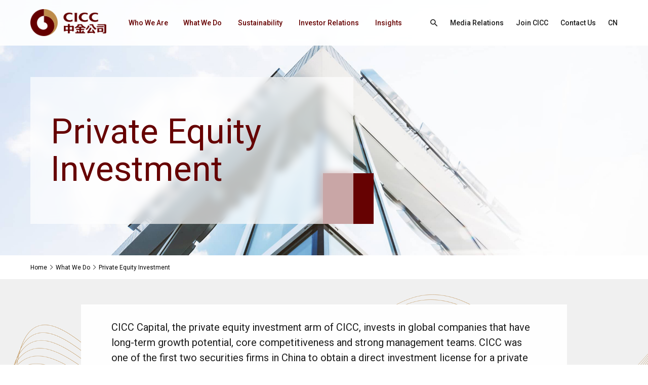

--- FILE ---
content_type: text/html;charset=UTF-8
request_url: https://en.cicc.com/what-we-do/private-equity-investment.html;jsessionid=5C5A83628FDF60D7E944B005FE3945E3
body_size: 7150
content:
<!DOCTYPE html>
<html>
<head>
  <meta charset="utf-8">
  <title>CICC</title>
  <meta name="keywords"/>
  <meta name="description"/>
  <meta http-equiv=X-UA-Compatible content="IE=edge,chrome=1">
  <meta content="width=device-width, initial-scale=1, maximum-scale=1, minimum-scale=1" name="viewport" />
  <script type="text/javascript" src="/static/js/all.js"></script>
  <script src="/static/js/layer/layer.js"></script>
  <script src="/static/layui/layui.js"></script>
  <link rel="stylesheet" href="/static/css/common.css?001" type="text/css" media="screen" />
  <link rel="stylesheet" href="/static/css/all.css" type="text/css" media="screen" />
  <link rel="stylesheet" href="/static/css/mmenu.css"/>
  <link rel="stylesheet" href="/static/css/kill-ie.css" />
  <link rel="stylesheet" href="/static/css/style.css?001" />
  <link rel="stylesheet" href="/static/layui/css/layui.css" />
  <script src="/front/layer/layer.js"></script>
  <script src="/front/ajax/ajaxHandler.min.js"></script>
</head>
<body>
<link rel="stylesheet" href="/static/css/innerQ.css"/>
<div id="page">
    <header class="header">
    <div class="header-box">
        <div class="m-width-wrap">
            <div class="ipd-20">
                <div class="logo-nav-link">
                    <div class="logo">
                        <a href="/;jsessionid=7E4643048D667DC5C2AB35E692DF6983">
                            <img src="/static/images/h-logo.png;jsessionid=7E4643048D667DC5C2AB35E692DF6983"/>
                        </a>
                    </div>
                    <div class="nav-box-link">
                        <nav id="menuPc">
                            <ul class="fixed">
                                <li _t_nav="wwa">
                                    <a href="/who-we-are/index.html;jsessionid=7E4643048D667DC5C2AB35E692DF6983"
                                       title="Who We Are">Who We Are</a>
                                </li>
                                <li _t_nav="wwd">
                                    <a href="/what-we-do/index.html;jsessionid=7E4643048D667DC5C2AB35E692DF6983"
                                       title="What We Do">What We Do</a>
                                </li>
                                <li _t_nav="stb">
                                    <a href="/sustainability/index.html;jsessionid=7E4643048D667DC5C2AB35E692DF6983"
                                       title="Sustainability">Sustainability</a>
                                </li>
                                <li _t_nav="ir">
                                    <a href="/investor-relations/index.html;jsessionid=7E4643048D667DC5C2AB35E692DF6983"
                                       title="Investor Relations">Investor Relations</a>
                                </li>
                                <li _t_nav="is">
                                    <a href="/insights/list_0_105_1.html;jsessionid=7E4643048D667DC5C2AB35E692DF6983"
                                       title="Insights">Insights</a>
                                </li>
                            </ul>
                        </nav>
                        <nav id="menuWap">
                            <ul class="fixed">
                                <li>
                                    <a href="/who-we-are/index.html;jsessionid=7E4643048D667DC5C2AB35E692DF6983"
                                       title="Who We Are">Who We Are</a>
                                    <i class="click-icon"></i>
                                    <ul>
                                        <li>
                                            <a href="/who-we-are/index.html;jsessionid=7E4643048D667DC5C2AB35E692DF6983">Overview</a>
                                        </li>
                                        <li>
                                            <a href="/who-we-are/our-strengths.html;jsessionid=7E4643048D667DC5C2AB35E692DF6983">Our Strengths</a>
                                        </li>
                                        <li>
                                            <a href="/who-we-are/our-locations.html;jsessionid=7E4643048D667DC5C2AB35E692DF6983">Our Locations</a>
                                        </li>
                                        <li>
                                            <a href="/who-we-are/core-values.html;jsessionid=7E4643048D667DC5C2AB35E692DF6983">Our Culture</a>
                                        </li>
                                        <li>
                                            <a href="/who-we-are/history.html;jsessionid=7E4643048D667DC5C2AB35E692DF6983">History</a>
                                        </li>
                                        <li>
                                            <a href="/who-we-are/awards.html;jsessionid=7E4643048D667DC5C2AB35E692DF6983">Awards</a>
                                        </li>
                                    </ul>
                                </li>
                                <li>
                                    <a href="/what-we-do/index.html;jsessionid=7E4643048D667DC5C2AB35E692DF6983"
                                       title="What We Do">What We Do</a>
                                    <i class="click-icon"></i>
                                    <ul>
                                        <li>
                                            <a href="/what-we-do/investment-banking.html;jsessionid=7E4643048D667DC5C2AB35E692DF6983">Investment Banking</a>
                                        </li>
                                        <li>
                                            <a href="/what-we-do/fixed-income.html;jsessionid=7E4643048D667DC5C2AB35E692DF6983">Fixed Income</a>
                                        </li>
                                        <li>
                                            <a href="/what-we-do/private-equity-investment.html;jsessionid=7E4643048D667DC5C2AB35E692DF6983">Private Equity Investment</a>
                                        </li>
                                        <li>
                                            <a href="/what-we-do/index.html;jsessionid=7E4643048D667DC5C2AB35E692DF6983">Overview</a>
                                        </li>
                                        <li>
                                            <a href="/what-we-do/equities.html;jsessionid=7E4643048D667DC5C2AB35E692DF6983">Equities</a>
                                        </li>
                                        <li>
                                            <a href="/what-we-do/wealth-management.html;jsessionid=7E4643048D667DC5C2AB35E692DF6983">Wealth Management</a>
                                        </li>
                                        <li>
                                            <a href="/what-we-do/asset-management.html;jsessionid=7E4643048D667DC5C2AB35E692DF6983">Asset Management</a>
                                        </li>
                                        <li>
                                            <a href="/what-we-do/research.html;jsessionid=7E4643048D667DC5C2AB35E692DF6983">Research</a>
                                        </li>
                                    </ul>
                                </li>
                                <li>
                                    <a href="/sustainability/index.html;jsessionid=7E4643048D667DC5C2AB35E692DF6983"
                                       title="Sustainability">Sustainability</a>
                                    <i class="click-icon"></i>
                                    <ul>
                                        <li>
                                            <a href="/sustainability/index.html;jsessionid=7E4643048D667DC5C2AB35E692DF6983">Overview</a>
                                        </li>
                                        <li>
                                            <a href="/sustainability/sustainable-business-practices.html;jsessionid=7E4643048D667DC5C2AB35E692DF6983">Sustainable Business Practices</a>
                                        </li>
                                        <li>
                                            <a href="/sustainability/reports-and-insights.html;jsessionid=7E4643048D667DC5C2AB35E692DF6983">Reports and Insights</a>
                                        </li>
                                        <li>
                                            <a href="/sustainability/list_103_186_1.html;jsessionid=7E4643048D667DC5C2AB35E692DF6983"> CICC ESG</a>
                                        </li>
                                    </ul>
                                </li>
                                <li>
                                    <a href="/investor-relations/index.html;jsessionid=7E4643048D667DC5C2AB35E692DF6983"
                                       title="Investor Relations">Investor Relations</a>
                                    <i class="click-icon"></i>
                                    <ul>
                                        <li>
                                            <a href="/investor-relations/index.html;jsessionid=7E4643048D667DC5C2AB35E692DF6983">Overview</a>
                                        </li>
                                        <li>
                                            <a href="/investor-relations/financial-information.html;jsessionid=7E4643048D667DC5C2AB35E692DF6983">Financial Information</a>
                                        </li>
                                        <li>
                                            <a href="/investor-relations/list_134_126_1.html;jsessionid=7E4643048D667DC5C2AB35E692DF6983">Corporate Governance</a>
                                        </li>
                                        <li>
                                            <a href="/investor-relations/content_135_290.html;jsessionid=7E4643048D667DC5C2AB35E692DF6983">Information Disclosure</a>
                                        </li>
                                        <li>
                                            <a href="/investor-relations/stock-information.html;jsessionid=7E4643048D667DC5C2AB35E692DF6983">Stock Information</a>
                                        </li>
                                        <li>
                                            <a href="/investor-relations/investor-calendar.html;jsessionid=7E4643048D667DC5C2AB35E692DF6983"> Investor Calendar</a>
                                        </li>
                                        <li>
                                            <a href="/investor-relations/contact-us.html;jsessionid=7E4643048D667DC5C2AB35E692DF6983">Contact Us</a>
                                        </li>
                                        <li>
                                            <a href="/investor-relations/fraud-alert.html;jsessionid=7E4643048D667DC5C2AB35E692DF6983">Fraud Alert</a>
                                        </li>
                                    </ul>
                                </li>
                                <li>
                                    <a href="/insights/list_0_105_1.html;jsessionid=7E4643048D667DC5C2AB35E692DF6983"
                                       title="Insights">Insights</a>
                                    <i class="click-icon"></i>
                                    <ul>
                                        <li>
                                            <a href="/insights/list_0_105_1.html;jsessionid=7E4643048D667DC5C2AB35E692DF6983">Overview</a>
                                        </li>
                                        <li>
                                            <a href="/insights/list_0_105_1.html;jsessionid=7E4643048D667DC5C2AB35E692DF6983">All Articles</a>
                                        </li>
                                    </ul>
                                </li>
                                <li class="no-br mt-20">
                                    <div class="search-hc-box">
                                        <div class="search-icon">
                                            <i class="iconfont icon-sousuo"></i>
                                        </div>
                                        <div class="input-submit">
                                            <input type="text" placeholder="Search this site">
                                            <button>Search</button>
                                            <div class="btn-clear">
                                                <span class="icon-bar top"></span>
                                                <span class="icon-bar middle"></span>
                                                <span class="icon-bar bottom"></span>
                                            </div>
                                        </div>
                                    </div>
                                </li>
                                <li class="no-br">
                                    <a href="/media-relations/index.html;jsessionid=7E4643048D667DC5C2AB35E692DF6983"
                                       title="Media Relations">Media Relations</a>
                                </li>
                                <li class="no-br">
                                    <a href="/join-cicc/index.html;jsessionid=7E4643048D667DC5C2AB35E692DF6983"
                                       title="Join CICC">Join CICC</a>
                                </li>
                                <li class="no-br">
                                    <a href="/contact-us/index.html;jsessionid=7E4643048D667DC5C2AB35E692DF6983"
                                       title="Contact Us">Contact Us</a>
                                </li>
                            </ul>
                        </nav>
                        <div class="link-box">

                            <!-- <div class="search-head flex flex-a-c">
                                <input type="text" name="title" required lay-verify="required" placeholder="Search"
                                       autocomplete="off" class="layui-input text-search">

                                <button type="button" class="layui-btn f-18 btn-search" lay-filter="demo1"><i
                                        class="iconfont icon-sousuo"></i></button>
                            </div> -->
							<a href="javascript:;" class="share index-ss-btn">
								<i class="iconfont icon-sousuo"></i>
							</a>
                            <a href="/media-relations/index.html;jsessionid=7E4643048D667DC5C2AB35E692DF6983"
                               title="Media Relations">Media Relations</a>
                            <a href="/join-cicc/index.html;jsessionid=7E4643048D667DC5C2AB35E692DF6983"
                               title="Join CICC">Join CICC</a>
                            <a href="/contact-us/index.html;jsessionid=7E4643048D667DC5C2AB35E692DF6983"
                               title="Contact Us">Contact Us</a>
                            <a href="https://www.cicc.com/">CN</a>
                        </div>
                    </div>
                </div>
            </div>
            <!--手机端导航按钮 start-->
            <a href="javascript:;" class="btn-nav">
                <span class="icon-bar top"></span>
                <span class="icon-bar middle"></span>
                <span class="icon-bar bottom"></span>
            </a>
            <!--手机端导航按钮 end-->
        </div>
    </div>
    <div class="child-box">
        <div id="wwa" class="child-wrap" _t_nav="wwa">
            <div class="m-width-content">
                <div class="ipd-20">
                    <div class="child-nav-fixed fixed">
                        <div class="pic">
                            <a href="https://en.cicc.com/what-we-do/;jsessionid=7E4643048D667DC5C2AB35E692DF6983">
                                <img src="/static/images/wwa-nav.jpg;jsessionid=7E4643048D667DC5C2AB35E692DF6983"/>
                            </a>
                        </div>
                        <div class="c-nav">
                            <ul>
                                <li>
                                    <a href="/who-we-are/index.html;jsessionid=7E4643048D667DC5C2AB35E692DF6983">Overview<i class=iconfont icon-xiangyoujiantou></i></a>
                                </li>
                                <li>
                                    <a href="/who-we-are/our-strengths.html;jsessionid=7E4643048D667DC5C2AB35E692DF6983">Our Strengths<i class=iconfont icon-xiangyoujiantou></i></a>
                                </li>
                                <li>
                                    <a href="/who-we-are/our-locations.html;jsessionid=7E4643048D667DC5C2AB35E692DF6983">Our Locations<i class=iconfont icon-xiangyoujiantou></i></a>
                                </li>
                                <li>
                                    <a href="/who-we-are/core-values.html;jsessionid=7E4643048D667DC5C2AB35E692DF6983">Our Culture<i class=iconfont icon-xiangyoujiantou></i></a>
                                </li>
                                <li>
                                    <a href="/who-we-are/history.html;jsessionid=7E4643048D667DC5C2AB35E692DF6983">History<i class=iconfont icon-xiangyoujiantou></i></a>
                                </li>
                                <li>
                                    <a href="/who-we-are/awards.html;jsessionid=7E4643048D667DC5C2AB35E692DF6983">Awards<i class=iconfont icon-xiangyoujiantou></i></a>
                                </li>
                            </ul>
                        </div>
                    </div>
                </div>
            </div>
        </div>
        <div id="wwd" class="child-wrap" _t_nav="wwd">
            <div class="m-width-content">
                <div class="ipd-20">
                    <div class="child-nav-fixed fixed">
                        <div class="pic">
                            <a href="https://en.cicc.com/what-we-do/;jsessionid=7E4643048D667DC5C2AB35E692DF6983">
                                <img src="/static/images/wwd-nav.jpg;jsessionid=7E4643048D667DC5C2AB35E692DF6983"/>
                            </a>
                        </div>
                        <div class="c-nav">
                            <ul>
                                <li>
                                    <a href="/what-we-do/investment-banking.html;jsessionid=7E4643048D667DC5C2AB35E692DF6983">Investment Banking<i class=iconfont icon-xiangyoujiantou></i></a>
                                </li>
                                <li>
                                    <a href="/what-we-do/fixed-income.html;jsessionid=7E4643048D667DC5C2AB35E692DF6983">Fixed Income<i class=iconfont icon-xiangyoujiantou></i></a>
                                </li>
                                <li>
                                    <a href="/what-we-do/private-equity-investment.html;jsessionid=7E4643048D667DC5C2AB35E692DF6983">Private Equity Investment<i class=iconfont icon-xiangyoujiantou></i></a>
                                </li>
                                <li>
                                    <a href="/what-we-do/index.html;jsessionid=7E4643048D667DC5C2AB35E692DF6983">Overview<i class=iconfont icon-xiangyoujiantou></i></a>
                                </li>
                                <li>
                                    <a href="/what-we-do/equities.html;jsessionid=7E4643048D667DC5C2AB35E692DF6983">Equities<i class=iconfont icon-xiangyoujiantou></i></a>
                                </li>
                                <li>
                                    <a href="/what-we-do/wealth-management.html;jsessionid=7E4643048D667DC5C2AB35E692DF6983">Wealth Management<i class=iconfont icon-xiangyoujiantou></i></a>
                                </li>
                                <li>
                                    <a href="/what-we-do/asset-management.html;jsessionid=7E4643048D667DC5C2AB35E692DF6983">Asset Management<i class=iconfont icon-xiangyoujiantou></i></a>
                                </li>
                                <li>
                                    <a href="/what-we-do/research.html;jsessionid=7E4643048D667DC5C2AB35E692DF6983">Research<i class=iconfont icon-xiangyoujiantou></i></a>
                                </li>
                            </ul>
                        </div>
                    </div>
                </div>
            </div>
        </div>
        <div id="stb" class="child-wrap" _t_nav="stb">
            <div class="m-width-content">
                <div class="ipd-20">
                    <div class="child-nav-fixed fixed">
                        <div class="pic">
                            <a href="https://en.cicc.com/what-we-do/;jsessionid=7E4643048D667DC5C2AB35E692DF6983">
                                <img src="/static/images/sust-nav.jpg;jsessionid=7E4643048D667DC5C2AB35E692DF6983"/>
                            </a>
                        </div>
                        <div class="c-nav">
                            <ul>
                                <li>
                                    <a href="/sustainability/index.html;jsessionid=7E4643048D667DC5C2AB35E692DF6983">Overview<i class=iconfont icon-xiangyoujiantou></i></a>
                                </li>
                                <li>
                                    <a href="/sustainability/sustainable-business-practices.html;jsessionid=7E4643048D667DC5C2AB35E692DF6983">Sustainable Business Practices<i class=iconfont icon-xiangyoujiantou></i></a>
                                </li>
                                <li>
                                    <a href="/sustainability/reports-and-insights.html;jsessionid=7E4643048D667DC5C2AB35E692DF6983">Reports and Insights<i class=iconfont icon-xiangyoujiantou></i></a>
                                </li>
                                <li>
                                    <a href="/sustainability/list_103_186_1.html;jsessionid=7E4643048D667DC5C2AB35E692DF6983"> CICC ESG<i class=iconfont icon-xiangyoujiantou></i></a>
                                </li>
                            </ul>
                        </div>
                    </div>
                </div>
            </div>
        </div>
        <div id="ir" class="child-wrap" _t_nav="ir">
            <div class="m-width-content">
                <div class="ipd-20">
                    <div class="child-nav-fixed fixed">
                        <div class="pic">
                            <a href="https://en.cicc.com/what-we-do/;jsessionid=7E4643048D667DC5C2AB35E692DF6983">
                                <img src="https://en.cicc.com/upload/image/2023/03/09/cff8b426-b1f1-446a-a400-388646999849.jpg;jsessionid=7E4643048D667DC5C2AB35E692DF6983"/>
                            </a>
                        </div>
                        <div class="c-nav">
                            <ul>
                                <li>
                                    <a href="/investor-relations/index.html;jsessionid=7E4643048D667DC5C2AB35E692DF6983">Overview<i class=iconfont icon-xiangyoujiantou></i></a>
                                </li>
                                <li>
                                    <a href="/investor-relations/financial-information.html;jsessionid=7E4643048D667DC5C2AB35E692DF6983">Financial Information<i class=iconfont icon-xiangyoujiantou></i></a>
                                </li>
                                <li>
                                    <a href="/investor-relations/list_134_126_1.html;jsessionid=7E4643048D667DC5C2AB35E692DF6983">Corporate Governance<i class=iconfont icon-xiangyoujiantou></i></a>
                                </li>
                                <li>
                                    <a href="/investor-relations/content_135_290.html;jsessionid=7E4643048D667DC5C2AB35E692DF6983">Information Disclosure<i class=iconfont icon-xiangyoujiantou></i></a>
                                </li>
                                <li>
                                    <a href="/investor-relations/stock-information.html;jsessionid=7E4643048D667DC5C2AB35E692DF6983">Stock Information<i class=iconfont icon-xiangyoujiantou></i></a>
                                </li>
                                <li>
                                    <a href="/investor-relations/investor-calendar.html;jsessionid=7E4643048D667DC5C2AB35E692DF6983"> Investor Calendar<i class=iconfont icon-xiangyoujiantou></i></a>
                                </li>
                                <li>
                                    <a href="/investor-relations/contact-us.html;jsessionid=7E4643048D667DC5C2AB35E692DF6983">Contact Us<i class=iconfont icon-xiangyoujiantou></i></a>
                                </li>
                                <li>
                                    <a href="/investor-relations/fraud-alert.html;jsessionid=7E4643048D667DC5C2AB35E692DF6983">Fraud Alert<i class=iconfont icon-xiangyoujiantou></i></a>
                                </li>
                            </ul>
                        </div>
                    </div>
                </div>
            </div>
        </div>
        <div id="is" class="child-wrap" _t_nav="is">
            <div class="m-width-content">
                <div class="ipd-20">
                    <div class="child-nav-fixed fixed">
                        <div class="pic">
                            <a href="https://en.cicc.com/what-we-do/;jsessionid=7E4643048D667DC5C2AB35E692DF6983">
                                <img src="https://en.cicc.com/upload/image/2023/03/09/5ae6c629-3d22-4fb9-bc43-8259f9ec24a5.jpg;jsessionid=7E4643048D667DC5C2AB35E692DF6983"/>
                            </a>
                        </div>
                        <div class="c-nav">
                            <ul>
                                <li>
                                    <a href="/insights/list_0_105_1.html;jsessionid=7E4643048D667DC5C2AB35E692DF6983">Overview<i
                                            class="iconfont icon-xiangyoujiantou"></i></a>
                                </li>
                                <li>
                                    <a href="/insights/list_0_105_1.html;jsessionid=7E4643048D667DC5C2AB35E692DF6983#AllInsights">All Articles<i
                                            class="iconfont icon-xiangyoujiantou"></i></a>
                                </li>
                            </ul>
                        </div>
                    </div>
                </div>
            </div>
        </div>
    </div>
	<div id="isear">
		<div class="nav-sear">
			<div class="s-form-box">
				<input type="text" class="text-search" placeholder="I want to search about...">
				<button class="btn-search"><span>SEARCH</span><i class="iconfont icon-sousuo"></i></button>
				<div class="i-close"><i class="iconfont icon-guanbi1"></i></div>
			</div>
		</div>
	</div>
</header>
    
    <!-- inner-banner start -->
    <div class="inner-banner">
        <div class="pic">
            <div class="img-box">
                <img src="/static/images/prive-banner.jpg;jsessionid=7E4643048D667DC5C2AB35E692DF6983" alt="Private Equity Investment">
            </div>
        </div>
        <div class="in-content">
            <div class="m-width-wrap">
                <div class="ipd-20 fixed">
                    <div class="pop">
                        <div class="pop-inner">
                            <h6 class="f-88">Private Equity Investment</h6>
                        </div>
                    </div>
                </div>
            </div>
        </div>
    </div>
    <!-- inner-banner end -->

    
    <!-- bread crumbs start-->
    <div class="crumbs-box">
    <div class="m-width-wrap">
<div class="ipd-20">
<div class="crumbs-flex">
       <a href="javascript:void(0);">Home</a>
<i class="iconfont icon-gengduo"></i>        <a href="/what-we-do/index.html">What We Do</a>
<i class="iconfont icon-gengduo"></i>        <a href="/what-we-do/private-equity-investment.html">Private Equity Investment</a>
    </div>
</div>
</div>
</div>
    <!-- bread crumbs end-->


    <section class="main">
        <div class="main-box">
            <div class="content-whowedo-equities">
                <div class="who-bankinfo"
                     style="background-image: url(/static/images/content-whowedo-banking.png;jsessionid=7E4643048D667DC5C2AB35E692DF6983);">
                    <div class='m-width-content'>
                        <div class='ipd-20'>
                            <div class="text f-20  wow fadeInUp">
                                <p>CICC Capital, the private equity investment arm of CICC, invests in global companies that have long-term growth potential, core competitiveness and strong management teams. CICC was one of the first two securities firms in China to obtain a direct investment license for a private equity investment fund business. We currently manage RMB / USD private equity funds and fund of funds (FOF), with approximately RMB 450 billion in assets under management (AUM) as of December 31, 2024. We have built a diversified portfolio covering various industries, such as advanced technology, high-end manufacturing, healthcare and consumer.</p>
                            </div>
                        </div>
                        <!--ipd--->
                    </div>
                    <!--m-content-->
                </div>
                <!-- bankinfo -->
                <div class="who-equities-tabs" style="display: none;">
                    <div class='m-width-content'>
                        <div class='ipd-20'>
                            <div class="index-tit inner-tit">
                                <h6 class="f-64">Private Equity Funds</h6>
                            </div>
                            <div class="b-highcont nosameH ">

                                <div class="highcont-lefswiper wow fadeInLeft f-24">
                                    <div class="swiper-container">
                                        <div class="swiper-wrapper">
                                            <div class="swiper-slide cur">
                                                <div class="h-tt">
                                                    <h4>CICC Jiacheng</h4>
                                                </div>
                                            </div>
                                            <div class="swiper-slide">
                                                <div class="h-tt">
                                                    <h4>CICC Zhide</h4>
                                                </div>
                                            </div>
                                        </div>
                                    </div>
                                </div>
                                <!-- lefswiper -->
                                <div class="highcont-rightswiper wow fadeInRight f-18">
                                    <div class="swiper-container">
                                        <div class="swiper-wrapper">
                                            <div class="swiper-slide">
                                                <div class="text"><p><strong>CICC Jiacheng</strong>,&nbsp;established in 2007, is CICC’s first private equity investment entity. Backed by major institutional investors, including China’s National Council for Social Security Fund, Haier Group, Dongfeng Motor Corporation, Yanghe Co., Ltd. and Guangzhou Railway Fund, CICC Jiacheng established three RMB funds and one USD fund, managing over RMB 30 billion of cumulative assets. It has successfully invested in more than 100 leading companies across a range of industries, including healthcare, technology, advanced manufacturing and consumer.&nbsp;</p></div>
                                            </div>
                                            <div class="swiper-slide">
                                                <div class="text"><p><strong>CICC Zhide</strong>, established in 2015, manages large private equity funds and special funds which serve China’s local government investment vehicles. CICC Zhide aligns its investment approach with China’s national economic and social priorities, such as technological innovation and carbon neutrality. It invests across many major industries, namely&nbsp; frontier technologies, high-end manufacturing, consumer goods and services, healthcare, new energy, new materials, environmental conservation and next-gen services. CICC Zhide’s cumulative AUM reached close to RMB 50 billion at the end of 2021, and its portfolio track record includes Advanced Micro-Fabrication Equipment Inc., SenseTime, United Imaging, Changxin Memory Technologies, inc. and SJ Semi.</p></div>
                                            </div>
                                        </div>
                                    </div>
                                </div>
                                <!-- rightswiper -->
                                <div class="inner-waps-page">
                                    <div class="swiper-pagination"></div>
                                </div>
                            </div>
                            <!-- highcont -->
                        </div><!--ipd--->
                    </div><!--m-content-->
                </div>
                <!-- tabs -->
                <div class="who-equities-tabs2 bg-grey" style="display: none;">
                    <div class='m-width-content'>
                        <div class='ipd-20'>
                            <div class="index-tit inner-tit">
                                <h6 class="f-64">Fund of Funds</h6>
                            </div>
                            <div class="b-highcont nosameH nosameH222">
                                <div class="highcont-lefswiper wow fadeInLeft f-24">
                                    <div class="h-next"><i class="iconfont icon-xiangyoujiantou"></i></div>
                                    <div class="swiper-container">
                                        <div class="swiper-wrapper">
                                            <div class="swiper-slide cur">
                                                <div class="h-tt">
                                                    <h4>CICC Genesis Fund</h4>
                                                </div>
                                            </div>
                                            <div class="swiper-slide">
                                                <div class="h-tt">
                                                    <h4>Beijing Science &amp; Technology Innovation Fund</h4>
                                                </div>
                                            </div>
                                            <div class="swiper-slide">
                                                <div class="h-tt">
                                                    <h4>Henan Strategic Emerging-Industry Fund</h4>
                                                </div>
                                            </div>
                                            <div class="swiper-slide">
                                                <div class="h-tt">
                                                    <h4>CICC Qirong Fund</h4>
                                                </div>
                                            </div>
                                        </div>
                                    </div>
                                </div>
                                <!-- lefswiper -->
                                <div class="highcont-rightswiper wow fadeInRight f-18">
                                    <div class="swiper-container">
                                        <div class="swiper-wrapper">
                                            <div class="swiper-slide">
                                                <div class="text"><p><strong>CICC Genesis Fund</strong>&nbsp;is China&#39;s first government-led fund to focus on emerging industries. It is managed by CICC Capital, sponsored by the National Development and Reform Commission and the Ministry of Finance, and subscribed to by several major institutional investors. The fund aims to provide funding to start-ups in emerging industries and support China’s overall technological innovation and industrial upgrading.</p><p><br/></p></div>
                                            </div>
                                            <div class="swiper-slide">
                                                <div class="text"><p><strong>Beijing Science &amp; Technology Innovation Fund</strong>&nbsp;focuses on innovation in the fields of advanced science and technology. Its sub-funds mainly cooperate with universities, leading science and technology companies and venture capital firms to invest in information technology, healthcare, intelligent manufacturing and new materials.</p></div>
                                            </div>
                                            <div class="swiper-slide">
                                                <div class="text"><p><strong>Henan Strategic Emerging-Industry Fund</strong>&nbsp;was jointly established by CICC Capital and Henan Investment Group. By combining CICC’s investment expertise and Henan Investment Group’s local networks and resources, the fund helps to support the development of emerging industries in Henan province.</p></div>
                                            </div>
                                            <div class="swiper-slide">
                                                <div class="text"><p><strong>CICC Qirong Fund&nbsp;</strong>is the first feeder fund in China to adopt an innovative financing fund model with its investments covering both FoF and stabilization funds. CICC Qirong Fund&nbsp; invests in high-quality funds and direct-investment deals in emerging industries to capitalize on growth opportunities in the new economy.&nbsp;</p></div>
                                            </div>
                                        </div>
                                    </div>
                                    <div class="swiper-pagination"></div>
                                </div>
                                <!-- rightswiper -->
                                <div class="inner-waps-page">
                                    <div class="swiper-pagination"></div>
                                </div>
                            </div>
                            <!-- highcont -->
                        </div><!--ipd--->
                    </div><!--m-content-->
                </div>
                <!-- tabs -->
                <div class="who-sales bg-fff" style="display: none;">
                    <div class='m-width-content'>
                        <div class='ipd-20'>
                            <div class="who-sales-text">
                                <div class="index-tit inner-tit  wow fadeInDown">
                                    <h6 class="f-64">CICC Alpha</h6>
                                </div>
                                <div class="text wow fadeInUp f-18">
                                    <p>CICC ALPHA is a subsidiary and one of the direct investment platforms of CICC”. It manages several funds which focus on emerging  industries, including internet+, consumer, healthcare, media, Industry 4.0, and the green economy. Its investment scope covers businesses in various stages of growth, from seed-stage startups to mature companies.<br/><br/>With our extensive sector and investment experience, and our rich resources, CICC ALPHA has access to a broad pipeline of projects, a comprehensive investment process, and a variety of  exit strategies. We aim to continuously add value to our portfolio companies and generate  desired returns to investors.</p>
                                </div>
                            </div>
                            <!-- forefront -->

                        </div>
                        <!--ipd--->
                    </div>
                    <!--m-content-->
                </div>
                <!-- sales -->
                <div class="who-sales">
                    <div class='m-width-content'>
                        <div class='ipd-20'>
                            <div class="who-sales-text">
                                <div class="index-tit inner-tit  wow fadeInDown">
                                    <h6 class="f-64">Awards</h6>
                                </div>
                                <div class="text wow fadeInUp f-18"><p><em class="p-dot"></em></p><p><span style="text-wrap: nowrap;"></span></p><p>2024: Ranked 1 in Most LP-Focused PE Firms by China Venture</p><p>2024: Ranked 1 in Best Exit PE Firms by Zero2IPO Group</p><p>2024: Named Best PE Firm by China Securities Journal</p><p>2024: Ranked 1 in Best PE Firms by Chinese Venture</p><p>2024: Ranked 1 in Best National Funds by China-FoF</p><p>2024: Ranked 3 in Best Performing FoFs in the world by the Global FoF Association</p><p><br/></p><p>2023: Ranked 1 in China Private Equity Institutional Limited Partners and among the top 10 in China Active Private Equity Institutional Limited Partners by Zero2IPO Group</p><p>2023: Ranked 1 in China Best PE Firms and 1st in China Best Domestic PE Firms by China Venture</p><p>2023: Ranked 3 in Best Performing FoFs in the world by the Global FoF Association</p><p>2023: Ranked 1 in Best PE Firms by Chinese Venture</p><p>2023: Named Best PE Firm by China Securities Journal</p><p>2023: Ranked 1 in Best National Funds by China-FoF</p></div>
                            </div>
                            <!-- forefront -->

                        </div>
                        <!--ipd--->
                    </div>
                    <!--m-content-->
                </div>
                <!-- sales -->
            </div>
            <!-- content -->
        </div>
    </section>
    <footer class="footer">
    <div class="footer-box">
        <div class="footer-top">
            <div class="m-width-wrap">
                <div class="ipd-20">
                    <div class="ft-box fixed">
                        <div class="f-logo">
                            <a href="/;jsessionid=7E4643048D667DC5C2AB35E692DF6983">
                                <img src="https://en.cicc.com/upload/image/2023/04/23/c30e9422-09da-421a-8083-9f85c1d9c9dc.png;jsessionid=7E4643048D667DC5C2AB35E692DF6983"/>
                            </a>
                        </div>
                        <div class="f-nav">
                            <dl>
                                <dt>
                                    <a href="/;jsessionid=7E4643048D667DC5C2AB35E692DF6983">About CICC</a>
                                </dt>
                                <dd>
                                    <a href="/who-we-are/index.html;jsessionid=7E4643048D667DC5C2AB35E692DF6983">Who We Are</a>
                                </dd>
                                <dd>
                                    <a href="/what-we-do/index.html;jsessionid=7E4643048D667DC5C2AB35E692DF6983">What We Do</a>
                                </dd>
                                <dd>
                                    <a href="/sustainability/index.html;jsessionid=7E4643048D667DC5C2AB35E692DF6983">Sustainability</a>
                                </dd>
                                <dd>
                                    <a href="/investor-relations/index.html;jsessionid=7E4643048D667DC5C2AB35E692DF6983">Investor Relations</a>
                                </dd>
                                <dd>
                                    <a href="/media-relations/index.html;jsessionid=7E4643048D667DC5C2AB35E692DF6983">Media Relations</a>
                                </dd>
                                <dd>
                                    <a href="/insights/list_0_105_1.html;jsessionid=7E4643048D667DC5C2AB35E692DF6983">Insights</a>
                                </dd>
                            </dl>
                            <dl>
                                <dt>
                                    <a href="##">Support</a>
                                </dt>
                                <dd>
                                    <a href="/join-cicc/index.html;jsessionid=7E4643048D667DC5C2AB35E692DF6983">Join CICC</a>
                                </dd>
                                <dd>
                                    <a href="/contact-us/index.html;jsessionid=7E4643048D667DC5C2AB35E692DF6983">Contact Us</a>
                                </dd>
                                <dd>
                                    <a href="/other/content285.html;jsessionid=7E4643048D667DC5C2AB35E692DF6983">Copyright</a>
                                </dd>
                                <dd>
                                    <a href="/other/content297.html;jsessionid=7E4643048D667DC5C2AB35E692DF6983">Disclaimer</a>
                                </dd>
                                <dd>
                                    <a href="/other/links.html;jsessionid=7E4643048D667DC5C2AB35E692DF6983">Links</a>
                                </dd>
                                <dd>
                                    <a href="/other/sitemap.html;jsessionid=7E4643048D667DC5C2AB35E692DF6983">Sitemap</a>
                                </dd>
								<dd>
                                    <a href="/other/list_295_294_1.html;jsessionid=7E4643048D667DC5C2AB35E692DF6983">Anti-Bribery and Anti-Corruption Statement</a>
								</dd>
                            </dl>
                        </div>
                    </div>
                </div>
            </div>
        </div>
        <div class="footer-copy">
            <div class="m-width-wrap">
                <div class="ipd-20">
                    <div class="copy-flex">
                        <div class="c-left" >
                            <a href="/other/content275.html;jsessionid=7E4643048D667DC5C2AB35E692DF6983">Terms and Conditions</a>

                            <a href="/other/content275.html;jsessionid=7E4643048D667DC5C2AB35E692DF6983">Terms and Conditions</a>
                        </div>
                        <div class="c-right">
                            <p>Copyright © 2022 China International Capital Corporation Limited. All Rights Reserved</p>
                        </div>
                    </div>
                </div>
            </div>
        </div>
        <script>
var _hmt = _hmt || [];
(function() {
  var hm = document.createElement("script");
  hm.src = "https://hm.baidu.com/hm.js?ea8e1f649766983f7078bdf6db3e61da";
  var s = document.getElementsByTagName("script")[0]; 
  s.parentNode.insertBefore(hm, s);
})();
</script>
        
    </div>
</footer>
    <!--[if lte IE 11]>
    <div class="（⊙.⊙）" id="kill-ie">
        <div class="（//▽//）"></div>
        <div class="o_O">
            <a class="ฅ’ω’ฅ" href="javascript:/*ฅ’ω’ฅ*/;"
               onclick="document.getElementById('kill-ie').parentNode.removeChild(document.getElementById('kill-ie'))"></a>
            <div class="๑乛◡乛๑">Your current browser version is too low, there is a security risk, it is recommended
                that you upgrade your browser
            </div>
            <div class="(*^__^*)">
                <a class="^O^" data-rel="chrome" href="https://www.google.cn/intl/zh-CN/chrome/browser/desktop/"
                   target="_blank" title="Download chrome">
                </a>
                <a class="^O^" data-rel="firefox" href="https://www.mozilla.org/zh-CN/firefox/new/" target="_blank"
                   title="Download firefox">
                </a>
            </div>
        </div>
    </div>
    <![endif]-->
</div>

<script type="text/javascript" src="/static/js/css-vars-ponyfill@2.js"></script>
<script>
    cssVars();
</script>

<script src="/static/js/common.js?001"></script>
<script src="/static/js/inner.js?001"></script>
</body>
</html>

--- FILE ---
content_type: text/css
request_url: https://en.cicc.com/static/css/style.css?001
body_size: 11397
content:
/*header start*/
#menuWap{display: none;}

.search-head {  position: relative;}
.search-head input{ position: absolute; z-index: 1; right: -10px; top: 50%; transform: translateY(-50%); border: 0; width: 120px; padding: 10px; opacity: 0; border: 1px solid #aaa !important; }
.search-head button{ border: 0; position: relative; z-index: 2; background: #fff;     padding: 0;
    color: #000 !important;
    line-height: 1.8em;
    height: 1.8em;
}
.search-head:hover input,
.search-head input:focus{ opacity: 1; }

.practice-slit ul{ margin: 0 -20px; overflow: hidden;}
.practice-slit li{ float: left; width: 50%;}
.practice-slit li .img{ padding-top: 56%; overflow: hidden;}
.practice-slit li .img img{ transition: 0.5s all;}
.practice-slit li .w:hover { background: #fafafa;}
.practice-slit li .w:hover .img img{ transform: scale(1.05);}
.practice-slit li .w{ display: block; background: #fff; margin:20px 20px 0;  }
	.practice-slit li .w .txt{   font-size: 1.6rem;
		font-weight: 700;
		color: #660000;
		padding: 25px;
		display: block;}
	.practice-slit li .w .txt p	{
	    white-space: normal;
		    overflow: hidden;
		    line-height: 1.5;
    height: 3em;
    text-overflow: -o-ellipsis-lastline;
    overflow: hidden;
    text-overflow: ellipsis;
    display: -webkit-box;
    -webkit-line-clamp: 2;
    line-clamp: 2;
    -webkit-box-orient: vertical;
		}

		.swiper22 {
			width: 100%;
			height: 100%;
			box-sizing: border-box;
			padding: 10px;
			background: #fff;
			overflow: hidden;
			position: relative;
		  }
	
		  .swiper22 .swiper-slide {
			text-align: center;
			font-size: 18px;
			background: #fff;
	
			/* Center slide text vertically */
			display: -webkit-box;
			display: -ms-flexbox;
			display: -webkit-flex;
			display: flex;
			-webkit-box-pack: center;
			-ms-flex-pack: center;
			-webkit-justify-content: center;
			justify-content: center;
			-webkit-box-align: center;
			-ms-flex-align: center;
			-webkit-align-items: center;
			align-items: center;
		  }
	
		  .swiper22 .swiper-slide img {
			display: block;
			width: 100%;
			height: 100%;
			object-fit: cover;
		  }
	

		  .swiper22 {
			width: 100%;
			margin-left: auto;
			margin-right: auto;
		  }
	
		  .swiper22 .swiper-slide {
			background-size: cover;
			background-position: center;
		  }
	
		  .swiper22.mySwiper2 {
			width: 100%;
			height: 620px;
		  }
	
		  .swiper22.mySwiper {
			height: 150px;
			box-sizing: border-box;
			padding: 10px 10px;
		  }
	
		  .swiper22.mySwiper .swiper-slide {
			width: 25%;
			height: 100%;
			opacity: 0.4;
		  }
		
		  .swiper22.mySwiper .swiper-slide-thumb-active {
			opacity: 1;
		  }
	
		  .swiper22 .swiper-slide img {
			display: block;
			width: 100%;
			height: 100%;
			object-fit: cover;
		  }
		  .swiper22.mySwiper2{ background: #fff;}
		  .swiper22.mySwiper2 .swiper-slide{ background: #eee;}
		  .swiper22.mySwiper2 .swiper-slide img{ height: 600px; object-fit: contain;}


.header{
	width: 100%;
	background:rgba(255, 255, 255, 0.9);
	position: fixed;
	left:0;
	top:0;
	z-index:99;
	backdrop-filter: blur(8px);
}
.header-box .logo-nav-link{
	display: flex;
	flex-wrap: wrap;
	align-items: center;
	height:90px;
	width:100%;
	justify-content: space-between;
}
.header-box .logo-nav-link .logo{
	width:150px;
}
.header-box .logo-nav-link .logo a{
	display: block;
}
.header-box .logo-nav-link .logo a img{
	width:100%;
	height: auto;
}
.header-box .logo-nav-link .nav-box-link{
	display: flex;
	justify-content:flex-end;
	width:calc(100% - 150px);
	box-sizing:border-box;
	
}
.header-box .logo-nav-link .nav-box-link #menuPc > ul{
	display: flex;
	flex-wrap: wrap;
}
.header-box .logo-nav-link .nav-box-link #menuPc > ul > li{
	margin-right:30px;
}
.header-box .logo-nav-link .nav-box-link #menuPc > ul > li > a{
	font-size: 1.4rem;
	font-weight:500;
	color: #660000;
	transition: all 0.6s;
	display: block;
	position: relative;
	height:90px;
	line-height:90px;
}
.header-box .logo-nav-link .nav-box-link #menuPc > ul > li > a::after{
	content: '';
	width:0;
	height:4px;
	background:#660000;
	position: absolute;
	left:0;
	bottom:10px;
	opacity:0;
	transition: all 0.6s;
}
.header-box .logo-nav-link .nav-box-link #menuPc > ul > li.act > a::after,
.header-box .logo-nav-link .nav-box-link #menuPc > ul > li > a:hover::after{
	width:100%;
	opacity:1;
}
.header-box .logo-nav-link .nav-box-link #menuPc > ul > li > a::before{
	display: block;
	content: attr(title);
	font-weight: bold;
	height: 0;
	overflow: hidden;
	visibility: hidden;
}
.header-box .logo-nav-link .nav-box-link #menuPc > ul > li > a:hover{
	font-weight:700;
}
.header-box .logo-nav-link .nav-box-link .link-box{
	display: flex;
	flex-wrap: wrap;
	margin-left:5%;
}
.header-box .logo-nav-link .nav-box-link .link-box a{
	display: inline-block;
	margin-left:24px;
	font-weight:500;
	height:90px;
	line-height:90px;
	position: relative;
	color:#1C1C1C;
	transition: all 0.6s;
}
.header-box .logo-nav-link .nav-box-link .link-box a:hover{
	color: #660000;
}
.child-box{
	position: absolute;
	left:0;
	top:100%;
	z-index:99;
	background:rgba(240, 240, 240, 0.98);
	width:100%;
}
.layvideoplay{ width: 100%; height: 100%;background: #000;}
.child-box .child-wrap{
	padding:5vw 0;
	overflow: hidden;
	display: none;
}
.child-box .child-wrap .m-width-content{
	padding-left:calc((100% - 1080px)/2);
	max-width: inherit;
}
.child-box .child-wrap .m-width-content .ipd-20{padding:0;}
.child-box .child-wrap .child-nav-fixed .pic{
	width:29.6%;
	float:left;
}
.child-box .child-wrap .child-nav-fixed .pic a{display: block;}
.child-box .child-wrap .child-nav-fixed .pic a img{width:100%;height: auto;}
.child-box .child-wrap .child-nav-fixed .c-nav{
	width:65.4%;
	box-sizing:border-box;
	float:left;
	position: relative;
	margin-left:5%;
}
.child-box .child-wrap .child-nav-fixed .c-nav::after{
	content: '';
	width: 100%;
	height: 2px;
	background: #660000;
	position: absolute;
	left:0;
	top:0;
}
.child-box .child-wrap .child-nav-fixed .c-nav ul{
	display: flex;
	flex-wrap: wrap;
	padding:25px 0;
}
.child-box .child-wrap .child-nav-fixed .c-nav ul li{
	width:34%;
	box-sizing:border-box;
	padding:10px 0 10px 40px;
}
.child-box .child-wrap#is .child-nav-fixed .c-nav ul li{width:100%;}
.child-box .child-wrap .child-nav-fixed .c-nav ul li:nth-child(even){
	width:66%;
}
.child-box .child-wrap .child-nav-fixed .c-nav ul li a{
	font-size: 18px;
	font-weight: 700;
	color: #1C1C1C;
	transition: all 0.6s;
}
.child-box .child-wrap .child-nav-fixed .c-nav ul li a:hover{
	color:#660000;
}
.child-box .child-wrap .child-nav-fixed .c-nav ul li a i{
	display: inline-block;
	margin-left:10px;
	transform: translateX(-10px);
	transition: all 0.6s;
	opacity:0;
	color:#660000;
}
.child-box .child-wrap .child-nav-fixed .c-nav ul li a:hover i{
	transform: translateX(0);
	opacity:1;
}


#isear{
	position: absolute;
	top: 100%;
	left: 0;
	width: 100%;
	background-color: #F0F0F0;
	z-index: 33;
	opacity: 0;
	visibility: hidden;
	transition: all 0.4s;
	transform: translateY(-10%);
}
#isear.cur{
	opacity: 1;
	visibility: visible;
	transform: translateY(0%);
}
.nav-sear{
	position: relative;
	padding: 0 20%;
}
.nav-sear input{
	height: 36px;
	border: none;
	width: 100%;
	box-sizing: border-box;
	padding: 0 10px;
	background: transparent;
	color: #660000;
	font-size: 1.4rem;
	font-weight: 500;

}
.s-form-box input::placeholder{
	color: #660000;
	font-size: 1.4rem;
	font-weight: 500;
}
.s-form-box{
	position: relative;
	padding: 10px 0;

}
.s-form-box button{
	position: absolute;
	right: 0;
	top: 50%;
	transform: translateY(-50%);
	font-size: 1.8rem;
	font-weight: bold;
	border: none;
	color: #660000;
	background: transparent;
}
.s-form-box button span{
	padding-right: 26px;
}
.s-form-box .i-close{
	position: absolute;
	top: 50%;
	transform: translateY(-50%);
	right: 0;
	margin-right: -100px;
	cursor: pointer;
	color: #660000;
}
/*header end*/

/*footer start*/
.footer-top{
	background:#660000;
	padding:40px 0 80px;
}
.footer-top .f-logo{
	float:left;
	width:50%;
}
.footer-top .f-logo a{
	display: block;
	width:170px;
}
.footer-top .f-logo a img{
	width:100%;
	height: auto;
}
.footer-top .f-nav{
	float: right;
	display: flex;
	flex-wrap: wrap;
	width:50%;
}
.footer-top .f-nav dl{
	width:50%;
}
.footer-top .f-nav dl dt a{
	font-size: 16px;
	font-weight: 700;
	color: #FFFFFF;
}
.footer-top .f-nav dl dd{
	display: block;
	margin-top:20px;
}
.footer-top .f-nav dl dd a{
	font-size: 14px;
	font-weight: 400;
	color: #FFFFFF;
}
.footer-top .f-nav dl dd a:hover{
	text-decoration: underline;
}
.footer-copy{
	padding:25px 0;
	background:#944d4d;
}
.footer-copy .copy-flex{
	display: flex;
	flex-wrap: wrap;
	justify-content: space-between;
}
.footer-copy .copy-flex .c-left{
	text-align:left;
	display: none;
}
.footer-copy .copy-flex .c-left a{
	font-size: 14px;
	font-weight: 400;
	color: #FFFFFF;
	display: inline-block;
	margin-right:20px;
}
.footer-copy .copy-flex .c-right{
	font-size: 14px;
	font-weight: 400;
	color: #FFFFFF;
	text-align: center;
	flex: 1;
}
/*footer end*/

/*轮播图start*/
.banner {
	max-width: 100%;
	margin: 0 auto 0;
	width: 100%;
	background: #FFFFFF;
}
.banner .swiper-slide {
	position: relative;
	overflow: hidden;
}
.banner .swiper-slide .bg-box .img-box video {
	position: absolute;
	width:100%;
	left: 0;
	top: 0;
	right: 0;
	bottom: 0;
	object-fit:cover;
	height:100%;
}
.banner .bg-box {
	position: relative;
	z-index: 1;
	background: #f0f0f0;
	padding-bottom:50px;
}

.banner .bg-box .img-box{
	padding-bottom:37.44791%;
	overflow: hidden;
	position: relative;
}
.banner .swiper-slide-active .img-box{
    	animation: zoomIn ease-out 7s ;
    	/*alternate infinite*/
}
.banner .bg-box .img-box::after{
	content: '';
	width:100%;
	height:50%;
	background:url(../images/banner-png-01.png) no-repeat center bottom;
	position: absolute;
	left:0;
	bottom:-2px;
	z-index:2;
	background-size:100% auto;
}
.banner .swiper-slide .bg-box .img-box img{
	position: absolute;
	width:100%;
	left: 0;
	top: 0;
	right: 0;
	bottom: 0;
	object-fit:cover;
	height:100%;
}
.banner .banner-content{
	position: absolute;
	left: 0;
	bottom: 0;
	height:100%;
	justify-content: flex-end;
	width: 100%;
	box-sizing:border-box;
	display: flex;
	z-index: 9;
	flex-direction: column;
	transition: all 1.6s;
	opacity:0;
	transform: translateY(20%);
}
.banner .banner-content .m-width-content{
	width:100%;
	padding-right:69px;
	box-sizing:border-box;
}
.banner .banner-content .m-width-content .banner-pop{
	background: rgba(255,255,255,0.7);
	box-sizing:border-box;
	padding:5rem 4rem;
	margin:0 auto;
	position: relative;
	 backdrop-filter: blur(8px); 
}
.banner .ani-slide .banner-content{
	transform: translateY(0);
	opacity:1;
}
.banner .banner-content .m-width-content .banner-pop::after{
	content: '';
	width: 138px;
	height: 138px;
	background: #660000;
	position: absolute;
	right:-69px;
	bottom:0;
	z-index:-1;
}
.banner .banner-content .m-width-content .banner-pop .big-font{
	line-height:1;
	color:#660000;
	
}
.banner .banner-content .m-width-content .banner-pop .big-font span:nth-child(1){
	color:#BC8E51;
	display: block;
	margin-bottom:1.5rem;
}
.banner .banner-content .m-width-content .banner-pop .tips-font{
	font-size: 24px;
	
	color: #1C1C1C;
	margin:20px 0;
}
.more-links a{
	font-size: 16px;
	font-weight: 700;
	color: #660000;
	text-transform: uppercase;
	
}
.more-links a span{
	transition: all 0.4s ease-in;
	display: inline-block;
}
.more-links a i{
	margin-left:20px;
	font-weight:700;
	transition: all 0.4s ease-in;
	display: inline-block;
}
.more-links a:hover span{
	transform: translateX(5px);
}
.more-links a:hover i{
	transform: translateX(-5px);
}
/*轮播图end*/
.inner-banner{
	position: relative;
}
.inner-banner .pic{
	overflow: hidden;
}
.inner-banner .pic .img-box{
	padding-bottom:39.375%;
	animation: zoomIn ease-out 5s;
}
.inner-banner.link-banner .pic .img-box{
	padding-bottom:26.66666%;
}
@-webkit-keyframes zoomIn {
	from {
	  opacity: 0.9;
	  -webkit-transform: scale3d(1.3, 1.3, 1.3);
	  transform: scale3d(1.3, 1.3, 1.3);
	}
	50% {
	  opacity: 1;
	}
}
@keyframes zoomIn {
	from {
	  opacity: 0.9;
	  -webkit-transform: scale3d(1.3, 1.3, 1.3);
	  transform: scale3d(1.3, 1.3, 1.3);
	}
	50% {
	  opacity: 1;
	}
}
.inner-banner .in-content{
	position: absolute;
	left:0;
	top:90px;
	width:100%;
	height:calc(100% - 90px);
	z-index:3;
}
.inner-banner .in-content .m-width-wrap{width:100%;height:100%;}
.inner-banner .in-content .ipd-20{
	height:100%;
	display:flex;
	justify-content: center;
	flex-direction: column;
}
.inner-banner .in-content .pop{
	position: relative;
    width:55%;
	height:70%;
	-webkit-animation-name: fadeInRight;
	animation-name: fadeInRight;
	-webkit-animation-duration: 1.6s;
	animation-duration: 1.6s;
	-webkit-animation-fill-mode: both;
	animation-fill-mode: both;
	backdrop-filter: blur(8px);

	
}
.inner-banner .in-content .pop .pop-inner{
	background: rgba(255,255,255,0.65);
	box-sizing: border-box;
	padding: 10px 40px;
	backdrop-filter: blur(8px);
	width:100%;
	height: 100%;
	display: flex;
	align-items:center;
}
.inner-banner .in-content .pop::before{
	content: '';
	width: 138px;
	height: 138px;
	background: #660000;
	position: absolute;
	right:-60px;
	bottom:0;
	z-index:-1;
	-webkit-animation-name: fadeInLeft;
	animation-name: fadeInLeft;
	-webkit-animation-duration: 1.0s;
	animation-duration: 1.0s;
	-webkit-animation-fill-mode: both;
	animation-fill-mode: both;
}
.inner-banner.art-banner .in-content .pop::before{
	bottom: auto;
	top:50%;
	margin-top:-69px;
}
.inner-banner .in-content .pop h6{
	color:#660000;
	line-height:1.1;
	
}
.crumbs-box .crumbs-flex{
	height:47px;
	display: flex;
	flex-wrap: wrap;
	align-items: center;
}
.crumbs-box a {
	font-size:12px;
	color: #000;
	display: inline-block;
	transition: all 0.4s;
}
.crumbs-box a:hover {
	color: #660000;
}
.crumbs-box i {
	display: inline-block;
	color: #000;
	padding-right:5px;
	font-size:1.2rem;
}

.crumbs-box span {
	font-weight:700;
	color:#000;
}

/*公共样式定义 start*/
/*例如,统一间距,统一字体,统一大小写,统一最大距离*/
.ipd-20 {
	padding:0 20px;
}

/* 内容区域宽度+40px */
.m-width-wrap{
	max-width:1340px;
	margin:0 auto;
}
.m-width-content {
	max-width: 1120px;
	margin: 0 auto;
}

/*置顶按钮 start*/
#toTop {
	width: 40px;
	height: 40px;
	left: 20px;
	bottom: 20px;
	position: fixed;
	z-index: 999;
	background: #C1272D;
}

/*置顶按钮 end*/
/* 标签切换 */
.con-box .con{display: none;}
.con-box .con.act{display: block;}
/* 按钮hover */
.hc-bt{
	vertical-align: middle;
	-webkit-transform: translateZ(0);
	transform: translateZ(0);
	box-shadow: 0 0 1px rgb(0 0 0 / 0%);
	-webkit-backface-visibility: hidden;
	backface-visibility: hidden;
	-moz-osx-font-smoothing: grayscale;
	position: relative;
}
.hc-bt:after {
	content: '';
	border-radius: 40px;
	position: absolute;
	border: #C1272D solid 6px;
	top: 0;
	right: 0;
	bottom: 0;
	left: 0;
	-webkit-animation-duration: 1s;
	animation-duration: 1s;
}
.hc-bt:hover::after{
	animation-name: hvr-ripple-out;
}
@keyframes hvr-ripple-out {
  100% {
    top: -12px;
    right: -12px;
    bottom: -12px;
    left: -12px;
    opacity: 0;
  }
}
/*公共样式定义 end*/
.index-global{
	background:#f0f0f0;
	padding:70px 0;
}
.index-tit h6{
	font-weight: 300;
	color: #660000;
	text-transform:capitalize;
}
.index-tips-link{
	margin-top:20px;
	display: flex;
	flex-wrap: wrap;
}
.index-tips-link .tips{
	width:70%;
}
.index-tips-link .more-links{
	width:30%;
	text-align: right;
}
.index-global .i-g-tab-con{
	margin-top:40px;
}
.index-global .i-g-tab-con .i-g-tab{
	border-left:1px solid #BC8E51;
	box-sizing:border-box;
	width:45%;
	float:left;
}
.index-global .i-g-tab-con .i-g-tab a{
	display: block;
	font-size: 24px;
	font-weight: 700;
	color: #121212;
	padding:20px 0 20px 55px;
	transition: all 0.6s;
	position: relative;
	line-height:1;
}
.index-global .i-g-tab-con .i-g-tab a::after{
	content: '';
	width: 30px;
	height: 30px;
	background: #660000;
	position: absolute;
	left:-15px;
	top:50%;
	margin-top:-15px;
	opacity:0;
	transform: translateX(15px);
	transition: all 0.6s;
}
.index-global .i-g-tab-con .i-g-tab a:hover ,
.index-global .i-g-tab-con .i-g-tab a.act{
	color: #660000;
}
.index-global .i-g-tab-con .i-g-tab a.act::after{
	opacity:1;
	transform: translateX(0);
}
.index-global .i-g-tab-con .i-g-con{
	width:50%;
	padding-left:5%;
	float:right;
}
.index-global .i-g-tab-con .i-g-con .con-box .con{
	display:none;
	-webkit-animation-duration: 1s;
	animation-duration: 1s;
	-webkit-animation-fill-mode: both;
	animation-fill-mode: both;
}
.index-global .i-g-tab-con .i-g-con .con-box .con.act{
	display: block;
}
.index-global .i-g-tab-con .i-g-con .con-box .con .pic-text .pic img{
	width:100%;
	height:auto;
}
.index-global .i-g-tab-con .i-g-con .con-box .con .pic-text .text{
	padding:30px 40px;
	background:#eeece6;
	font-size: 3.2rem;
	font-weight: 300;
	color: #660000;
}
.index-global .i-g-tab-con .i-g-con .con-box .con .pic-text .text i{
	font-size:3.4rem;
	margin-right:30px;
}
.index-wwd{
	background-position:center bottom;
	padding:70px 0 37vh;
	position: relative;
	background-repeat: no-repeat;
}
.index-wwd::after {
    content: '';
    width: 100%;
    height:37vh;
    background: url(../images/banner-png-01.png) no-repeat center bottom;
    position: absolute;
    left: 0;
    bottom: -1px;
    z-index: 2;
    background-size: 100% auto;
}
.index-wwd-list{
	padding:70px 5% 70px 0;
}
.index-wwd-list .swiper-slide{
	margin-top:0 !important;
}
.index-wwd-list .swiper-slide .ss-inner{
	padding-bottom:100%;
	position: relative;
	transition: all 0.6s;
	background:transparent;
}
.index-wwd-list .swiper-slide:hover .ss-inner{
	background:#660000;
}
.index-wwd-list .swiper-slide a{
	width:100%;
	position: absolute;
	left:0;
	top:0;
	display: block;
	padding:20px 0;
	border-top:2px solid #BC8E51;
	font-size: 18px;
	font-weight: 400;
	color: #660000;
	line-height: 27px;
	box-sizing:border-box;
	transition: all 0.6s;
}
.index-wwd-list .swiper-slide:hover a{
	border-top-color:#660000;
	color:#fff;
	padding:20px;
}
.index-wwd-list .swiper-pagination{display: none;}
.index-wwd-list .more-links{display: none;}
.index-wwd-number{
	padding:0 5%;
	display: flex;
	flex-wrap: wrap;
}
.index-wwd-number .in-item{
	width:50%;
}
.index-wwd-number .in-item:first-child{
	padding-top:10%;
}
.index-wwd-number .in-item .big{
	font-weight: 700;
	color: #660000;
	line-height:1.1;
}
.index-wwd-number .in-item .tips{
	font-size: 24px;
	font-weight: 300;
	color: #660000;
	line-height: 34px;
}
.index-sust-inv{
	background-color:#f0f0f0;
	background-position:center;
	background-repeat: no-repeat;
}
.index-sust-inv .more-links.wap{display: none;}
.index-sust-inv .sust-box{
	padding:50px 5% 0 0;
	display: flex;
	flex-wrap: wrap;
	align-items: center;
}
.index-sust-inv .sust-box .pic-box{
	width:50%;
	position: relative;
}
.index-sust-inv .sust-box .pic-box .pic{
	position: relative;
	z-index:2;
}
.index-sust-inv .sust-box .pic-box .pic::after{
	content: '';
	width: 120px;
	height: 120px;
	background: #660000;
	opacity: 1;
	right:-60px;
	bottom:0;
	position: absolute;
	z-index:-1;
}
.index-sust-inv .sust-box .pic-box .pic a{
	display: block;
}
.index-sust-inv .sust-box .pic-box .pic a img{
	width:100%;
	height: auto;
}
.index-sust-inv .sust-box .pic-box .text{
	position: absolute;
	left:0;
	bottom:0;
	padding:30px;
	z-index:3;
}
.index-sust-inv .sust-box .pic-box .text .t{
	font-size: 20px;
	font-weight: 700;
	color: #FFFFFF;
	transition: all 0.6s;
}
.index-sust-inv .sust-box .pic-box .text .t:hover{
	color: #660000;
}
.index-sust-inv .sust-box .pic-box .text p{
	font-size: 14px;
	font-weight: 400;
	color: #FFFFFF;
}
.index-sust-inv .sust-box .text-box{
	width:50%;
	box-sizing:border-box;
	padding-left:10%;
}
.index-sust-inv .sust-box .text-box .t{
	color: #660000;
	font-weight:300;
	line-height:1;
}
.index-sust-inv .sust-box .text-box  .tips{
	font-size: 24px;
	color: #000000;
	line-height: 34px;
	margin:50px 0;
}
.index-sust-inv .inv-box{
	padding:150px 10%;
}
.index-sust-inv .inv-box .inv-tit{
	position: relative;
}
.index-sust-inv .inv-box .inv-tit h6{
	font-weight:300;
	color:#660000;
}
.index-sust-inv .inv-box .inv-tit .more-links{
	position: absolute;
	right:0;
	top:50%;
	transform: translateY(-50%);
}
.index-sust-inv .inv-box .inv-list{
	margin-top:55px;
}
.index-sust-inv .inv-box .inv-list ul{
	display: flex;
	flex-wrap: wrap;
}
.index-sust-inv .inv-box .inv-list ul li{
	background: #FFFFFF;
	box-shadow: 0px 10px 35px 0px rgba(134,134,134,0.15);
	width:45%;
	box-sizing:border-box;
	padding:25px;
}
.index-sust-inv .inv-box .inv-list ul li:first-child{
	margin-right:10%;
}
.index-sust-inv .inv-box .inv-list ul li .tag-time{
	display: block;
	flex-wrap: wrap;
	align-items: center;
	justify-content: space-between;
}
.index-sust-inv .inv-box .inv-list ul li .tag-time .tag{
	width: auto;
	height: 50px;
	background:rgba(102, 0, 0, 0.1);
	text-align: left;
	line-height:50px;
	font-size: 20px;
	font-weight: 700;
	padding: 0 20px;
	color: #660000;
	
}
.index-sust-inv .inv-box .inv-list ul li .tag-time .time{
	font-size: 36px;
	font-weight: 300;
	padding: 0 20px;
	color: #808080;
}
.index-sust-inv .inv-box .inv-list ul li .number-key{
	display: flex;
	flex-wrap: wrap;
	align-items: flex-end;
	justify-content: space-between;
	padding:50px 0;
}
.index-sust-inv .inv-box .inv-list ul li .number-key .f-86{
	font-weight: 700;
	color: #660000;
	line-height:1;
}
.index-sust-inv .inv-box .inv-list ul li .number-key i{
	font-size: 24px;
	font-weight: 700;
	color: #1C1C1C;
	line-height: 32px;
}
.index-join .bg-pic{background:#fff;}
.index-join .bg-pic img{width:100%;height:auto;}
.index-join .in-join-tit{
	max-width:660px;
	margin:0 auto 80px;
	text-align: center;
}
.index-join .in-join-tit h6{
	font-weight: 300;
	color: #660000;
}
.index-join .in-join-tit p{
	font-size: 24px;
	color: #000000;
	line-height: 29px;
	padding:35px 0;
}
.index-join{
	padding-bottom:120px;
	background:#f0f0f0;
}
.index-join .index-join-wrap{
	background-position:center bottom;
	background-repeat:no-repeat;
	background-color:#fff;
	position: relative;
}
.index-join .index-join-wrap::after{
	content: '';
	position: absolute;
	left:0;
	top:0;
	background: linear-gradient(180deg, rgba(255,255,255,1) 20%, rgba(255,255,255,0) 100%);
	width:100%;
	height:100%;
	z-index:0;
}
.index-join .index-join-wrap .m-width-wrap{
	position: relative;
	z-index:3;
}
.index-join .in-join-list{
	transform: translateY(120px);
}
.index-join .in-join-list .swiper-slide .ss-inner{
	padding-bottom:100%;
	position: relative;
	background:rgba(255, 255, 255, 0.78);
	transition: all 0.6s;
	backdrop-filter: blur(8px);
}
.index-join .in-join-list .swiper-slide:hover .ss-inner{
	background:rgba(102, 0, 0, 0.78);
}
.index-join .in-join-list .swiper-slide a{
	position: absolute;
	left:0;
	top:0;
	width:100%;
	height:100%;
	display: flex;
	justify-content: center;
	flex-direction: column;
	padding:20px;
	box-sizing:border-box;
}
.index-join .in-join-list .swiper-slide a b{
	display: flex;
	align-items: center;
	font-size: 34px;
	font-weight: 400;
	color: #660000;
	transition: all 0.6s;
}
.index-join .in-join-list .swiper-slide a span{
	font-size: 16px;
	font-weight: 400;
	color: #660000;
	
	transition: all 0.6s;
}
.index-join .in-join-list .swiper-slide:hover a b{color: #fff;}
.index-join .in-join-list .swiper-slide:hover a span{color: #fff;}
.index-insights{
	padding:70px 0;
	background:#f0f0f0;
}
.content-investor-state{ padding-bottom:80px;}
.index-insights .big-news{
	position: relative;
	margin-top:30px;
}
.index-insights .big-news .big-pic{
	position: relative;
}
.index-insights .big-news .big-pic {
	display: block;
	padding-top:58% ;
}
.index-insights .big-news .big-pic a img{
	width:100%;
	height: 100%;
	object-fit: cover;
	position: absolute; 
	left: 0; top: 0;
}
.index-insights .big-news .big-text{
	position: absolute;
	right:0;
	top:0;
	height:100%;
	width:53%;
	background:rgba(0, 0, 0, 0.3);
	box-sizing:border-box;
	padding:50px;
	display: flex;
	flex-direction: column;
	justify-content: center;
}
.index-insights .big-news .big-text .tit{
	border-bottom:4px solid #fff;
	padding-bottom:30px;
}
.index-insights .big-news .big-text .tit a{
	font-weight: 400;
	color: #FFFFFF;
	text-transform: uppercase;
	line-height:1.2;
	height:3.6em;
}
.index-insights .big-news .big-text .play{
	margin-top:40px;
}
.index-insights .big-news .big-text .play a{
	width: 86px;
	height: 86px;
	background:rgba(255, 255, 255, 0.8);
	display: flex;
	justify-content: center;
	align-items: center;
	border-radius:50%;
}
.in-join-list .swiper-pagination{display: none;}
.index-insights .news-list{
	margin:18px -35px 0;
}
.index-insights .news-list .swiper-container{
	padding:0 35px;
}
.index-insights .news-list .swiper-slide{
	background: #FFFFFF;
	box-shadow: 0px 10px 35px 0px rgba(134,134,134,0.15);
}
.index-insights .news-list .pic .img-box{
	padding-bottom:58.85714%;
	overflow: hidden;
}
.index-insights .news-list .pic .img-box img{
	transition: all 0.6s;
}
.index-insights .news-list .pic .img-box:hover img{
	transform: scale(1.15);
}
.index-insights .news-list .text{
	padding:0 20px;
}
.index-insights .news-list .text .tag{
	font-size: 14px;
	font-weight: 700;
	color: #BC8E51;
	text-transform: uppercase;
	padding:10px 0;
}
.index-insights .news-list .text .t{
	font-size: 32px;
	font-weight: 300;
	color: #660000;
	line-height:1.2;
	height:3.6em;
}
.index-insights .news-list .text .t:hover{
	/* text-decoration: underline; */
}
.index-insights .news-list .text .time{
	font-size: 14px;
	font-weight: 400;
	color: #181717;
	padding:10px 0;
}
.index-insights .news-list .swiper-pagination{display: none;}
.index-insights .news-list .more-links{display: none;}
.over-tips{
	background-color:#F0F0F0;
	padding:50px 0;
	background-repeat:no-repeat;
	background-position:center;
}
.over-tips .text{
	background: #FFFFFF;
	padding:30px 60px;
	font-size: 2.4rem;
	font-weight: 400;
	color: #1C1C1C;
}
.gover-box{
	padding:50px 0;
}
.sust-tit{
	position: relative;
}
.sust-tit h6{
	font-weight:300;
	color: #660000;
	
	max-width:60%;
	line-height:1.3;
}
.sust-tit .more-links{
	position: absolute;
	right:0;
	top:1em;
}
.gover-box .gover-fiexd{
	margin-top:20px;
}
.gover-fiexd .text{
	float:left;
	width:50%;
	box-shadow: 0px 10px 35px 0px rgba(134,134,134,0.15);
	box-sizing:border-box;
	padding:35px 25px;
	font-size: 18px;
	font-weight: 400;
	color: #000000;
}
.gover-fiexd .pic{
	width:45%;
	float:right;
}
.gover-fiexd .pic img{width:100%;height: auto;}
.practices-box{
	background:#f0f0f0;
	padding:70px 0;
}
.practices-box .sust-list{
	margin-top:30px;
}
.practices-box .sust-list .swiper-slide{
	background: rgba(255,255,255,0.85);
	margin-top:25px !important;
}
.practices-box .sust-list .img-box{
	padding-bottom:77.55905%;
}
.practices-box .sust-list .text .tit{
	font-size:3.4rem;
	font-weight: 700;
	color: #660000;
	padding:25px;
	display: block;
}
.practices-box .sust-list .swiper-pagination{display: none;}
.practices-box .sust-list .more-links{display: none;}
.partnerships-box{
	padding:50px 0 70px;
	background-position:center 5%;
	background-repeat:no-repeat;
}
.partnerships-box .part-list{
	margin:30px -35px -35px;
}
.partnerships-box .part-list .swiper-container{
	padding:0 35px 35px;
}
.partnerships-box .part-list .swiper-slide{
	background: #FFFFFF;
	box-shadow: 0px 10px 35px 0px rgba(134,134,134,0.15);
	box-sizing:border-box;
	padding:20px;
	height: auto;
}
.partnerships-box .part-list .swiper-slide .icon-box a{
	display: block;
	text-align: center;
}
.partnerships-box .part-list .swiper-slide .icon-box a img{
	max-width:100%;
	height: auto;
}
.partnerships-box .part-list .swiper-slide .text{
	font-size: 18px;
	font-weight: 700;
	color: #1C1C1C;
	margin-top:20px;
}
.partnerships-box .part-list .swiper-pagination{display: none;}
.partnerships-box .part-list .more-links{display: none;}
.reports-box{
	background: #f0f0f0;
	padding:50px 0;
}
.reports-box .more-links{display: none;}
.reports-box .reports-text{
	margin-top:50px;
	background: #FFFFFF;
	padding:50px;
	text-align: center;
}
.reports-box .reports-text .text{
	max-width:600px;
	margin:0 auto 20px;
	font-size: 3.4rem;
	color: #121212;
}
.reports-box .reports-text .more{
	width: 153px;
	height: 48px;
	background: #BC8E51;
	text-align: center;
	line-height:48px;
	font-size: 1.6rem;
	font-weight: 700;
	color: #FFFFFF;
	display: block;
	text-transform: uppercase;
	margin:0 auto;
	transition: all 0.6s;
}
.reports-box .reports-text .more:hover{
	background:#660000;
}
.responsible-box{
	padding:30px 0 70px;
}
.responsible-box .sbp-tit p{
	/*display: none;*/
}
.sbp-tit{
	padding:40px 0;
}
.sbp-tit h6{
	font-weight:300;
	color: #660000;
}
.responsible-box .rsble-box .rsble-tab{
	width:41%;
	float:left;
}
.responsible-box .rsble-box .rsble-tab .swiper-slide a{
	font-size: 2.4rem;
	font-weight: 400;
	color: #414141;
	line-height: 36px;
	display: inline-block;
	position: relative;
	padding-bottom:10px;
	transition: all 0.6s;
}
.responsible-box .rsble-box .rsble-tab .swiper-slide a::after{
	content: '';
	width:0;
	opacity:0;
	height:6px;
	background:#660000;
	position: absolute;
	left:0;
	bottom:0;
	transition: all 0.6s;
}
.responsible-box .rsble-box .rsble-tab .swiper-slide.act a::after{
	width:100%;
	opacity:1;
}
.responsible-box .rsble-box .rsble-tab .swiper-slide.act a{
	color: #660000;
	font-weight:700;
}
.responsible-box .rsble-box .rsble-con{
	width:59%;
	float:right;
}
.responsible-box .rsble-box .rsble-con .swiper-slide .text{
	background: #F0F0F0;
	padding:20px 30px;
	font-size: 1.8rem;
	font-weight: 400;
	color: #1C1C1C;
}
.envi-box{
	background:#f0f0f0;
	padding:70px 0;
}
.envi-box .envi-flex{
	display: flex;
	flex-wrap: wrap;
	align-items: center;
	flex-direction: row-reverse;
}
.envi-box .envi-flex .text{
	width:60%;
	margin-left:5%;
}
.envi-box .envi-flex .text .t h6{
	font-weight: 400;
	color: #660000;
}
.envi-box .envi-flex .text .edit-box{
	margin-top:30px;
	font-size: 2.4rem;
	font-weight: 700;
	color: #1C1C1C;
}
.envi-box .envi-flex .pic{
	width:35%;
}
.envi-box .envi-flex .pic img{
	width:100%;
	height: auto;
}
.our-peple-box{
	padding:30px 0 70px;
}
.our-peple-box .our-peple-flex{
	display: flex;
	flex-wrap: wrap;
}
.our-peple-box .our-peple-flex .text{
	width:50%;
	box-shadow: 0px 10px 35px 0px rgba(134,134,134,0.15);
	padding:25px;
	font-size: 1.8rem;
	font-weight: 400;
	color: #000000;
	box-sizing:border-box;
}
.our-peple-box .our-peple-flex .pic{
	width:45%;
	margin-left:5%;
}
.our-peple-box .our-peple-flex .pic img{
	width:100%;
	height: auto;
}
.comeng-box{
	background:#f0f0f0;
	padding:30px 0 70px;
}
.comeng-box .sbp-tit h6{
	font-weight:400;
}
.comeng-box .b{
	font-size: 2.4rem;
	font-weight: bold;
	color: #1C1C1C;
	margin-bottom:20px;
}
.comeng-box .ce-tit{
	padding:20px 0;
}
.comeng-box .ce-tit h6{
	font-size: 34px;
	font-weight: 700;
	color: #BC8E51;
}
.comeng-box .text{
	font-size: 2.4rem;
	font-weight: 400;
	color: #1C1C1C;
}
.comeng-box .text a{
	font-weight:700;
	color:#000;
	text-decoration:underline;
	font-size: 2.4rem;
}
.comeng-box .icon-list{
	padding:20px 0;
}
.comeng-box .icon-list ul li{
	display: flex;
	flex-wrap: wrap;
	align-items: center;
	margin-bottom:20px;
}
.comeng-box .icon-list ul li .tips{
	display: inline-block;
	border-bottom:1px solid #808080;
	font-size: 1.8rem;
	font-weight: 700;
	color: #660000;
	padding:10px 0;
	margin-left:20px;
}
.sbp-photo{background:#f0f0f0;}
.sbp-photo .swiper-container{
	max-width:100%;
	margin:0 auto;
}
.sbp-photo .swiper-slide .pic{
	position: relative;
	overflow: hidden;
	display: block;
}
.sbp-photo .swiper-slide .pic .img-box{
	padding-bottom:64.09185%;
}
.sbp-photo .swiper-slide .pic .text{
	position: absolute;
	left:0;
	bottom:0;
	z-index:3;
	height:50%;
	background:rgba(102, 0, 0, 0.65);
	box-sizing:border-box;
	padding:15px;
	width:100%;
	display:flex;
	flex-wrap: wrap;
	align-items: center;
	opacity:0;
	transform: translateY(100%);
	transition: all 0.6s;
}
.sbp-photo .swiper-slide .pic .text::after{
	content: '';
	width:100%;
	height:55px;
	position: absolute;
	left:0;
	top:-55px;
	background:url(../images/sbp-photo-text-bg.png) no-repeat center bottom;
	background-size:100% auto;
}
.sbp-photo .swiper-slide:hover .pic .text{
	transform: translateY(0);
	opacity:1;
}
.sbp-photo .swiper-slide .pic .text .text-inner{
	display:flex;
	flex-wrap: wrap;
	align-items: center;
}
.sbp-photo .swiper-slide .pic .text .t{

	font-size: 18px;
	font-weight: 700;
	color: #FFFFFF;
	box-sizing:border-box;
	padding:0 20px;
	line-height: 1.2;
}
.sbp-photo .swiper-slide .pic .text .s{
	width:30%;
	font-size: 14px;
	font-weight: 500;
	color: #FFFFFF;
	text-align: right;
	display: none;
}
.high-box{
	padding:50px 0;
	background:#f0f0f0;
}
.high-box .high-text{
	background:#fff;
	padding:40px 0;
}
.high-box .high-text .high-tit h6{
	font-size: 3.4rem;
	font-weight: 700;
	color: #BC8E51;
}
.high-box .high-text .high-list{
	margin-top:20px;
}
.high-box .high-text .high-list ul{
	display:flex;
	flex-wrap: wrap;
}
.high-box .high-text .high-list ul li{
	width:40%;
	margin-bottom:20px;
	border-bottom:1px solid rgba(135, 126, 120, 0.3);
}
.high-box .high-text .high-list ul li:nth-child(even){
	margin-left:20%;
}
.high-box .high-text .high-list ul li .b{
	font-size: 34px;
	font-weight: 700;
	color: #181717;
}
.high-box .high-text .high-list ul li .tips{
	font-size: 1.8rem;
	font-weight: 400;
	color: #877E78;
}
.rci-box{
	padding:30px 0 70px;
}
.rci-box .ric-text{
	margin-top:30px;
	background: #F0F0F0;
	padding:40px 80px;
	font-size: 1.8rem;
	font-weight: 400;
	color: #000000;
	line-height: 27px;
}
.rci-box .ric-text a{
	color: #000000;
	font-weight: bold;
	text-decoration: underline;
	font-size: 1.8rem;
}
.our-recent-box{
	background:#f0f0f0;
	padding:0 0 45px;
}
.rai-tit{
	padding:40px 0;
}
.rai-tit h6{
	font-weight:300;
	
	color: #660000;
}


.or-list .swiper-slide{
	padding-top:2em;
	margin-top:2em !important;
	border-top:1px solid #808080;
}
.or-list .swiper-slide:first-child{
	padding-top:0;
	margin-top:0 !important;
	border-top:none;
}
.or-list .swiper-slide .ss-flex{
	display: flex;
	flex-wrap: wrap;
}
.or-list .swiper-slide .ss-flex .pic{
	width:22%;
	height: 20em;
}
.or-list .swiper-slide .ss-flex .pic img{
	width:100%;
	height: 100%;
	object-fit:contain;
}
.or-list .swiper-slide .ss-flex .text{
	flex: 1;
	padding:0 5% 0 25px;
	box-sizing:border-box;
}
.or-list .swiper-slide .ss-flex .text .tips{
	font-size: 1.8rem;
	font-weight: 400;
	color: #000000;
	margin-top: 10px;
}
.or-list .swiper-slide .ss-flex .text .time{
	font-size: 1.8rem;
	font-weight: 400;
	color: #000000;
	margin:10px 0;
}
.esg-box{
	padding:0 0 70px;
}
.esg-box .esg-wrap{
	display: flex;
	flex-wrap: wrap;
	align-items: center;
}
.esg-box .esg-wrap .esg-pdf-big{
	width:27.5%;
}
.esg-box .esg-wrap .esg-pdf-big .big-pdf{
	position: relative;
}
.esg-box .esg-wrap .esg-pdf-big .big-pdf .pic img{
	width:100%;
	height: auto;
}
.esg-box .esg-wrap .esg-pdf-big .big-pdf .text{
	background: rgba(255,255,255,0.85);
	position: absolute;
	z-index:3;
	left:0;
	bottom:0;
	width:100%;
	box-sizing:border-box;
	padding:12px;
}
.esg-box .esg-wrap .esg-pdf-big .big-pdf .text .t{
	font-size: 1.6rem;
	font-weight: 700;
	color: #121212;
}
.esg-box .esg-wrap .esg-pdf-big .big-pdf .text .size{
	font-size: 1.2rem;
	font-weight: 500;
	color: #877E78;
}
.esg-box .esg-wrap .esg-pdf-big .big-pdf .text .down{
	width: 130px;
	margin-top:10px;
	height: 58px;
	background: #BC8E51;
	border-radius: 0px 0px 0px 0px;
	opacity: 1;
	display:flex;
	align-items: center;
	justify-content: center;
	color: #fff;
	font-size: 1.8rem;
	font-weight: 700;
	color: #FFFFFF;
	transition: all 0.6s;
}
.esg-box .esg-wrap .esg-pdf-big .big-pdf .text .down:hover{
	background:#660000;
}
.esg-box .esg-wrap .esg-pdf-big .big-pdf .text .down i{
	font-size:2.4rem;
	margin-right:20px;
	font-weight:300;
}
.esg-box .esg-wrap .esg-pdf-list{
	width:72.5%;
	box-sizing: border-box;
	padding-left:15%;
}
.esg-box .esg-wrap .esg-pdf-list table{
	width:100%;
}
.esg-box .esg-wrap .esg-pdf-list table tr{
	border-bottom:1px solid #EFEFEF;
}
.esg-box .esg-wrap .esg-pdf-list table tr td{
	padding:5px 0;
}
.esg-box .esg-wrap .esg-pdf-list table tr td:nth-child(1){
	width:calc(100% - 260px);
}
.esg-box .esg-wrap .esg-pdf-list table tr td:nth-child(2){
	width:130px;
}
.esg-box .esg-wrap .esg-pdf-list table tr td:nth-child(3){
	width:130px;
}
.esg-box .esg-wrap .esg-pdf-list .t{
	font-size: 1.6rem;
	font-weight: 700;
	color: #121212;
	display: block;
}
.esg-box .esg-wrap .esg-pdf-list .size{
	font-size: 1.2rem;
	font-weight: 500;
	color: #877E78;
	padding-left:20px;
}
.esg-box .esg-wrap .esg-pdf-list .down{
	width: 130px;
	height: 58px;
	background: #BC8E51;
	border-radius: 0px 0px 0px 0px;
	opacity: 1;
	display:flex;
	align-items: center;
	justify-content: center;
	color: #fff;
	font-size: 1.8rem;
	font-weight: 700;
	color: #FFFFFF;
	transition: all 0.6s;
}
.esg-box .esg-wrap .esg-pdf-list .down:hover{
	background:#660000;
}
.esg-box .esg-wrap .esg-pdf-list .down i{
	font-size:2.4rem;
	margin-right:20px;
	font-weight:300;
}
.news-big{
	padding:50px 0 25px;
}
.news-big .big-news{
	position: relative;
}
.news-big .nbig-swiper{
	position: relative;
}
.news-big .big-news .big-pic{
	position: relative;
}
.news-big .big-news .big-pic {
	display: block;
	padding-top: 58%;
}
.news-big .big-news .big-pic a{ position: absolute; width: 100%; height: 100%; left: 0; top: 0;}
.news-big .big-news .big-pic a img{
	width:100%;
	height: 100%;
	object-fit: cover;
}
.news-big .big-news .big-text{
	position: absolute;
	right:0;
	top:0;
	height:100%;
	width:53%;
	background:rgba(0, 0, 0, 0.3);
	box-sizing:border-box;
	padding:50px;
	display: flex;
	flex-direction: column;
	justify-content: center;
}
.news-big .big-news .big-text .tit{
	border-bottom:4px solid #fff;
	padding-bottom:30px;
}
.news-big .big-news .big-text .tit a{
	font-weight: 400;
	color: #FFFFFF;
	text-transform: uppercase;
	line-height:1.2;
	height:3.6em;
}
.news-big .big-news .big-text .play{
	margin-top:40px;
}
.news-big .big-news .big-text .play a{
	width: 86px;
	height: 86px;
	background:rgba(255, 255, 255, 0.8);
	display: flex;
	justify-content: center;
	align-items: center;
	border-radius:50%;
}


.nbig-swiper .swiper-button-next, .nbig-swiper .swiper-button-prev{
	width: 60px;
	height: 60px;
	background: #BC8E51;
	border-radius:50%;
	display: flex;
	justify-content: center;
	align-items: center;
	color:#fff;
}
.nbig-swiper .swiper-button-prev{
	left:-23px;
}
.nbig-swiper .swiper-button-next{
	right:-23px;
}
.nbig-swiper .swiper-pagination{
	margin-top:50px;
	display: block;
	text-align: center;
	width:100%;
	position: relative;
}
.nbig-swiper .swiper-pagination-bullet{
	width:15px;
	height:15px;
	margin:0 5px;
	background: rgba(196,196,196,0.5);
	opacity:1;
}
.nbig-swiper .swiper-pagination-bullet-active{
	background:rgba(102, 0, 0, 1);
}
.all-insights{
	padding:30px 0 0;
	background:#f0f0f0;
}
.all-insights .all-ins-tit{
	display: flex;
	flex-wrap: wrap;
	justify-content: space-between;
}
.all-insights .all-ins-tit h6{
	font-weight:300;
	color: #660000;
}
.all-insights .all-ins-tit .select-box{
	display: flex;
	flex-wrap: wrap;
}
.all-insights .all-ins-tit .select-box .select-item{
	width:198px;
	margin-left:25px;
}

.all-insights .all-ins-tit .select-box .select-item .layui-input-block{margin-left:0;}
.all-insights .all-ins-tit .select-box .select-item .label{
	font-size: 1.4rem;
	font-weight: 500;
	color: #333333;
	margin-bottom:5px;
}
.all-insights .all-ins-tit .select-box .select-item .layui-input{
	width: 100%;
	height: 51px;
	line-height:51px;
	background: #EEEEEE;
	border: 1px solid #999999;
}
.all-insights .all-ins-tit .select-box .select-item .layui-input:hover{
	border-color:#999999 !important;
}

.all-news-list{
	margin:18px -35px 0;
}
.all-news-list .swiper-container{
	padding:0 35px;
}
.all-news-list .swiper-slide{
	background: #FFFFFF;
	box-shadow: 0px 10px 35px 0px rgba(134,134,134,0.15);
}
.all-news-list .pic .img-box{
	padding-bottom:58.85714%;
	overflow: hidden;
}
.all-news-list .pic .img-box img{
	transition: all 0.6s;
}
.all-news-list .pic .img-box:hover img{
	transform: scale(1.15);
}
.all-news-list .text{
	padding:0 20px;
}
.all-news-list .text .tag{
	font-size: 14px;
	font-weight: 700;
	color: #BC8E51;
	text-transform: uppercase;
	padding:10px 0;
}
.all-news-list .text .t{
	font-size: 32px;
	font-weight: 300;
	color: #660000;
	line-height:1.2;
	height:3.6em;
}
.all-news-list .text .time{
	font-size: 14px;
	font-weight: 400;
	color: #181717;
	padding:10px 0;
}
.all-news-text-list{
	margin-top:40px;
}
.all-news-text-list ul li{
	padding:15px;
	display: flex;
	flex-wrap: wrap;
	align-items: center;
	justify-content: space-between;
}
.all-news-text-list ul li:nth-child(odd){
	background:#fff;
}
.all-news-text-list ul li .tit{
	font-size: 1.8rem;
	font-weight: 400;
	color: #660000;
	display: block;
	width:calc(100% - 140px);
	/*overflow: hidden;*/
	/*text-overflow: ellipsis;*/
	/*white-space: nowrap;*/
	transition: all 0.6s;
}
.all-news-text-list ul li .tit:hover{
	color:#bc8e51;
}
.all-news-text-list ul li .cate-time{
	display: flex;
	flex-wrap: wrap;
	align-items: center;
	justify-content: space-between;
	width:120px;
	margin-left:20px;
}
.all-news-text-list ul li .cate-time .cate{
	font-size: 1.2rem;
	font-weight: 400;
	color: #BC8E51;
}
.all-news-text-list ul li .cate-time .time{
	font-size: 1.2rem;
	font-weight: 700;
	color: #CDAC83;
}
.insights-footer{
	padding:100px 0;
	background: rgba(255,255,255,0.88);
}
.insights-footer .insi-footer-flex{
	display: flex;
	flex-wrap: wrap;
	align-items: center;
}
.insights-footer .insi-footer-flex .text{
	width:50%;
	font-weight: 700;
	color: #121212;
	font-size:3.2rem;
}
.insights-footer .insi-footer-flex .form-box{
	width:42%;
	margin-left:8%;
}
.insights-footer .insi-footer-flex .form-box .input-box input{
	width:100%;
	height: 40px;
	line-height:40px;
	border-width:1px;
	border-color:transparent transparent #BC8E51 transparent;
	border-style:solid;
}
.insights-footer .insi-footer-flex .form-box .input-box input::placeholder{
	font-size: 1.6rem;
	font-weight: 300;
	color: #660000;
}
.insights-footer .insi-footer-flex .form-box .tips{
	padding:20px 0 30px;
	font-size: 2.4rem;
	font-weight: 400;
	color: #660000;
}
.insights-footer .insi-footer-flex .form-box .submit button{
	width: 171px;
	height: 58px;
	background: #BC8E51;
	border:none;
	text-align: center;
	line-height:58px;
	font-size: 1.6rem;
	font-weight: 700;
	color: #FFFFFF;
	text-transform: uppercase;
	transition: all 0.6s;
}
.insights-footer .insi-footer-flex .form-box .submit button:hover{
	background:#660000;
}
.insights-footer .insi-footer-flex .form-box .submit button i{
	font-size:2.0rem;
	margin-left:25px;
}
.article-detail-text-height{
	height:90px;
	width:100%;
}
.adt-bg{
	background:#f0f0f0;
}
.article-detail-text-box{
	background:#f0f0f0;
}
.article-detail-text-box .adt-edit{
	background: #FFFFFF;
	box-shadow: 0px 10px 35px 0px rgba(134,134,134,0.15);
	padding:40px 50px;
}
.article-detail-text-box .adt-edit .by-time{
	font-size: 2.4rem;
	font-weight: 400;
	color: #660000;
}
.article-detail-text-box .adt-edit .tit{
	padding:15px 0 50px;
}
.article-detail-text-box .adt-edit .tit h6{
	font-size: 34px;
	font-weight: 700;
	color: #660000;
}
.article-detail-text-box .adt-edit .edit-box{
	font-size: 1.8rem;
	font-weight: 400;
	color: #6A6A6A;
}
.article-detail-text-box .adt-edit .edit-box b{
	font-size: 2.4rem;
	font-weight: 700;
	color: #414141;
}
.article-detail-text-box .adt-edit .edit-box img{
	max-width:100%;
	height: auto;
}
@media screen and (max-width: 1000px) {
	.article-detail-text-box .adt-edit .edit-box img{ height: auto !important;}
}

.article-detail-text-box .adt-back{
	padding:40px 0 70px;
}
.article-detail-text-box .adt-back a{
	font-size: 1.8rem;
	font-weight: 700;
	color: #660000;
}
.article-detail-text-box .adt-back a i{
	font-weight:700;
}
.adt-image .by-time{
	font-size: 2.4rem;
	font-weight: 400;
	color: #660000;
}
.adt-image .tit{
	padding:30px 0 0;
}
.adt-image .tit h6{
	font-size: 30px;
	font-weight: 700;
	color: #660000;
}
.wap-block{display: none;}





















@media screen and (max-width: 1600px) {
	.inner-banner .in-content .pop::before{
		content: '';
		width: 100px;
		height: 100px;
		background: #660000;
		position: absolute;
		right:-40px;
		bottom:0;
		z-index:-1;
	}
	.inner-banner.art-banner .in-content .pop::before{
		width: 100px;
		height: 100px;
		background: #660000;
		position: absolute;
		right:-40px;
		margin-top:-50px;
	}
	
	
}

@media screen and (max-width: 1500px) {
.banner .bg-box .img-box{ padding-bottom: 44%;}
}
@media screen and (max-width: 1430px) {
	.m-width-wrap{max-width:1200px;}
	.header-box .logo-nav-link .nav-box-link .link-box{ margin-left: 0%;}
}

@media screen and (max-width: 1350px) {
	.m-width-content{
		max-width:1000px;
	}
}

@media screen and (max-width: 1190px) {
    .m-width-wrap{ max-width:1040px;}
    .conlist-scoll h3{ font-size:1.8rem;}
	.header-box .logo-nav-link .nav-box-link .link-box{ margin-left: 0;}

	.header-box .logo-nav-link .nav-box-link #menuPc > ul > li{
		margin-right:15px;
	}
	.header-box .logo-nav-link .nav-box-link .link-box a{
		margin-left:15px;
	}
	.header-box .logo-nav-link .logo{width:100px;}
	.header-box .logo-nav-link .nav-box-link{width:calc(100% - 150px);padding-left:0%;}
	.banner .banner-content .m-width-content .banner-pop{
		padding:30px;
	}
	.m-width-content{max-width: 1040px;}
	.banner .banner-content .m-width-content .banner-pop::after{ width:100px; height:100px; }
	
	.header-box .logo-nav-link{ height:80px;}
	.header-box .logo-nav-link .nav-box-link .link-box a,
	.header-box .logo-nav-link .nav-box-link #menuPc > ul > li > a{ line-height:80px; height:80px;}
	/*
	
	.banner .banner-content .m-width-content .banner-pop .big-font span:nth-child(1){
		margin-bottom:10px;
	}
	.banner .banner-content .m-width-content .banner-pop .tips-font{
		font-size:16px;
	}
	.f-24{
		font-size:1.6rem;
	}
	.index-tips-link .tips{width:65%;}
	.index-tips-link .more-links{width:35%;}
	.index-global .i-g-tab-con .i-g-tab a{
		font-size:1.6rem;
	}
	.index-global .i-g-tab-con .i-g-con .con-box .con .pic-text .text{
		padding:20px;
		font-size:1.8rem;
	}
	.index-global .i-g-tab-con .i-g-con .con-box .con .pic-text .text i{
		font-size:1.8rem;
		margin-right:10px;
	}
	.index-wwd-list .swiper-slide a{
		font-size:1.4rem;
		padding:10px 0;
	}
	.index-wwd-list .swiper-slide:hover a{
		padding:10px;
	}
	.index-wwd-number .in-item .tips{
		font-size:16px;
	}
	.index-sust-inv .sust-box .text-box .tips{
		font-size:1.6rem;
	}
	.index-sust-inv .inv-box .inv-list ul li .tag-time .tag {
	    width: 100px;
	    height: 30px;
	    line-height: 30px;
	    font-size: 18px;
	}
	.index-sust-inv .inv-box .inv-list ul li .tag-time .time{
		font-size:26px;
	}
	.index-sust-inv .inv-box .inv-list ul li .number-key{
		padding:20px 0 0;
	}
	.index-wwd{
		padding-bottom:200px;
	}
	.index-join .in-join-tit p{
		font-size:14px;
	}
	.index-join .in-join-list .swiper-slide a b{
		font-size:22px;
	}
	.index-join .in-join-list .swiper-slide a span{
		font-size:12px;
	}
	.index-insights .big-news .big-text .play a{
		width:60px;
		height: 60px;
	}
	.index-insights .news-list .text .t{
		font-size:22px;
	}
	.footer-top .f-logo{width:40%;}
	.footer-top .f-logo a{width:120px;}
	/* .footer-top .f-nav{width:60%;} */
	.child-box .child-wrap .m-width-content{
		padding-left: calc((100% - 750px)/2);
	}
	.child-box .child-wrap{padding:40px 0;}
	.child-box .child-wrap .child-nav-fixed .c-nav ul li a{font-size:14px;}
	.child-box .child-wrap .child-nav-fixed .c-nav ul li{width:40%;padding: 5px 0 5px 20px;}
	.child-box .child-wrap .child-nav-fixed .c-nav ul li:nth-child(even){width:60%;}
	.over-tips .text{padding:20px;font-size:1.4rem;}
	.gover-fiexd .text{
		padding:20px;
		font-size:1.4rem;
	}
	.gover-fiexd .text .text-sc{
		max-height:210px;
		overflow: hidden;
	}
	.practices-box .sust-list .text .tit{font-size:1.8rem;}
	.reports-box .reports-text .text{
		font-size:1.8rem;
	}
	.or-list .swiper-slide .ss-flex .text .tips{
		font-size:1.4rem;
	}			
	.esg-box .esg-wrap .esg-pdf-list .down{
		height: 35px;
		line-height:35px;
		font-size:1.6rem;
	}
	.esg-box .esg-wrap .esg-pdf-list .down i{
		font-size:1.6rem;
	}
	.all-news-list .text .t{
		font-size:2.4rem;
	}
	.insights-footer .insi-footer-flex .text{
		font-size:2.4rem;
	} */
	
}

@media screen and (min-width: 900px) {
    .or-list .swiper-wrapper{ display:block;}
}

@media screen and (max-width: 900px) {

	.m-width-wrap{
		max-width:1000px;
	}
	.m-width-content{
		max-width:750px;
	}

	.header{
		position: sticky;
	}
	.inner-banner .pic .img-box{
		padding-bottom:51%;
	}
	.inner-banner .in-content{
		top:0;
		height:100%;
	}
	.inner-banner .in-content .pop{width:calc(100% - 30px);}
	.inner-banner .in-content .pop .pop-inner{
		padding:24px;
		height: auto;
		position: absolute;
		left:0;
		top:50%;
		transform: translateY(-50%);
	}
	.inner-banner .in-content .pop::before{
		width:70px;
		height:70px;
		right:-30px;
		bottom: auto;
		top:50%;
		margin-top:-35px;
	}
	.inner-banner .in-content .pop h6{
		font-size:2.4rem;
	}
	#menuPc{display: none;}
	.header-box .logo-nav-link .nav-box-link .link-box{display: none;}
	.header-box .logo-nav-link{height: 60px;}
	#menuWap {
		position: fixed;
		left:0;
		top:60px;
		width:100%;
		height:calc(100vh - 60px) !important;
		background:#F0F0F0;
		overflow-y: auto;
		transform: translateX(100%);
		transition: all 0.6s;
		z-index:9999;
		opacity:0;
		display: block;
	}
	.mm-opening #menuWap {
		transform: translateY(0);
		opacity:1;
	}
	.btn-nav {
		position: absolute;
		top:0;
		right:6.25%;
		background: transparent;
		border: none;
		padding: 14px 0;
		-webkit-transition: all .5s ease;
		-moz-transition: all .5s ease;
		-ms-transition: all .5s ease;
		-o-transition: all .5s ease;
		transition: all .5s ease;
		z-index: 99999;
		display: block;
		width: 30px;
		float: right;
	}

	.btn-nav .icon-bar {
		display: block;
		margin: 6px 0;
		width: 30px;
		height: 3px;
		background-color: #660000;
		-webkit-transition: all .7s ease;
		-moz-transition: all .7s ease;
		-ms-transition: all .7s ease;
		-o-transition: all .7s ease;
		transition: all .7s ease;
		z-index: 999999;
	}

	.mm-opening .btn-nav .top {
		-webkit-transform: translateY(8px) rotateZ(45deg);
		-moz-transform: translateY(8px) rotateZ(45deg);
		-ms-transform: translateY(8px) rotateZ(45deg);
		-o-transform: translateY(8px) rotateZ(45deg);
		transform: translateY(8px) rotateZ(45deg);
	}

	.mm-opening .btn-nav .bottom {
		-webkit-transform: translateY(-10px) rotateZ(-45deg);
		-moz-transform: translateY(-10px) rotateZ(-45deg);
		-ms-transform: translateY(-10px) rotateZ(-45deg);
		-o-transform: translateY(-10px) rotateZ(-45deg);
		transform: translateY(-10px) rotateZ(-45deg);
	}

	.mm-opening .btn-nav .middle {
		width: 0;
	}
	.banner .bg-box .img-box{
		padding-bottom:100vh;
	}
	.search-hc-box{
		padding:1em 20px;
		display: flex;
		align-items: center;
		flex-wrap: wrap;
	}
	.search-hc-box .search-icon{
		color: #1C1C1C;
		font-size: 16px;
		font-weight: 700;
		width:25px;
	}
	.search-hc-box .input-submit{
		width:calc(100% - 25px);
		border-bottom:1px solid #660000;
		position: relative;
		opacity:0;
		visibility: hidden;
	}
	.search-hc-box.open .input-submit{
		opacity:1;
		visibility: visible;
	}
	.search-hc-box .input-submit input{
		border:none;
		background:transparent;
		width:65%;
		padding:5px 0;
	}
	.search-hc-box .input-submit input::placeholder{
		font-weight:300;
		font-size:16px;
	}
	.search-hc-box .input-submit button{
		background:none;
		border:none;
		font-size:16px;
		font-weight:400;
		color: #660000;
		text-decoration:underline;
	}
	.search-hc-box .input-submit .btn-clear {
		position: absolute;
		bottom:0;
		right:0;
		background: transparent;
		border: none;
		-webkit-transition: all .5s ease;
		-moz-transition: all .5s ease;
		-ms-transition: all .5s ease;
		-o-transition: all .5s ease;
		transition: all .5s ease;
		z-index: 99999;
		width: 30px;
		float: right;
		display: inline-block;
	}
	
	.btn-clear .icon-bar {
		display: block;
		margin: 6px 0;
		width: 30px;
		height: 3px;
		background-color: #660000;
		-webkit-transition: all .7s ease;
		-moz-transition: all .7s ease;
		-ms-transition: all .7s ease;
		-o-transition: all .7s ease;
		transition: all .7s ease;
		z-index: 999999;
	}
	
	.open .icon-bar.top {
		-webkit-transform: translateY(8px) rotateZ(45deg);
		-moz-transform: translateY(8px) rotateZ(45deg);
		-ms-transform: translateY(8px) rotateZ(45deg);
		-o-transform: translateY(8px) rotateZ(45deg);
		transform: translateY(8px) rotateZ(45deg);
	}
	
	.open .icon-bar.bottom {
		-webkit-transform: translateY(-10px) rotateZ(-45deg);
		-moz-transform: translateY(-10px) rotateZ(-45deg);
		-ms-transform: translateY(-10px) rotateZ(-45deg);
		-o-transform: translateY(-10px) rotateZ(-45deg);
		transform: translateY(-10px) rotateZ(-45deg);
	}
	.open .icon-bar.middle {
		width: 0;
	}
	
	.f-88{font-size:4.0rem;}
	.banner .banner-content .m-width-content .banner-pop::after{
		width:80px;
		height:80px;
		right:-40px;
	}
	.banner .banner-content .m-width-content{
		padding-right:40px;
	}
	.index-tips-link{
		display: block;
	}
	.index-tips-link .tips{width:100%;}
	.index-tips-link .more-links{width:100%;margin-top:20px;text-align: left;}
	.index-global .i-g-tab-con{display: none;}
	.f-64{font-size:2.4rem;}
	.f-24{font-size:1.4rem;}
	.index-wwd-list .swiper-container{
		max-width:145px;
		margin:0 auto;
		padding-right:0;
	}
	.index-wwd-list .swiper-pagination{
		display: block;
		text-align: center;
		width:100%;
		position: relative;
	}
	.index-wwd-list .swiper-pagination-bullet{
		width:15px;
		height:15px;
		margin:0 5px;
		background: rgba(196,196,196,0.5);
		opacity:1;
	}
	.index-wwd-list .swiper-pagination-bullet-active{
		background:rgba(102, 0, 0, 0.5);
	}
	.index-wwd .index-tips-link .more-links{display: none;}
	.index-wwd-list .more-links{display: block;text-align: center;margin-top:70px;}
	.index-wwd-number{display: none;}
	.index-wwd{padding-bottom:100px;background-size:100% auto;}
	.index-sust-inv .sust-box{padding-right:0;flex-direction: column-reverse}
	.index-sust-inv .sust-box .text-box{width:100%;padding-left:0;}
	.index-sust-inv .sust-box .text-box .tips{margin:20px 0;}
	.index-sust-inv .sust-box .pic-box{width:100%;box-sizing:border-box;padding-right:30px;}
	.index-sust-inv .sust-box .pic-box .pic::after{width:60px;height: 60px;right:-30px;}
	.index-sust-inv .sust-box .pic-box .text{padding:20px;width:calc(100% - 40px);box-sizing:border-box}
	.index-sust-inv .sust-box .pic-box .text p{height:4.5em;-webkit-line-clamp: 3;line-clamp: 3;}
	.index-sust-inv .text-box .more-links{display: none;}
	.index-sust-inv .more-links.wap{display: block;padding:25px 0;text-align: center;}
	.index-sust-inv .inv-box{padding:60px 0;}
	.index-sust-inv .inv-box .inv-tit .more-links{display: none;}
	.index-sust-inv .inv-box .inv-list ul li{padding:5px;}
	.index-sust-inv .inv-box .inv-list ul li .tag-time .tag{
		width: auto;
		height: 40px;
		padding: 10px 10px;
		line-height:20px;
		font-size:1.0rem;
	}
	.index-sust-inv .inv-box .inv-list ul li .number-key{ padding: 20px 0;}
	.index-sust-inv .inv-box .inv-list ul li .tag-time .time{font-size:1.6rem;}
	.index-sust-inv .inv-box .inv-list ul li .number-key .f-86{font-size:2.4rem;}
	.index-sust-inv .inv-box .inv-list ul li .number-key i{font-size:1.0rem;line-height:1.5;}
	.index-sust-inv .inv-box .inv-list ul li{width:47%;}
	.index-sust-inv .inv-box .inv-list ul li:first-child{margin-right:6%;}
	.index-sust-inv{background-size:100% auto;background-position:center bottom;}
	.index-join .in-join-list{display: none;}
	.index-join .index-join-wrap{padding-bottom:170px;background-size:200% auto;}
	.index-join{padding-bottom:0;}
	.index-insights{padding:30px 0;}
	.index-insights .index-tips-link .more-links{display: none;}
	.index-insights .big-news{
		margin:30px -20px 0;
	}
	.content-media-releases .index-insights .big-news{margin:30px 0 0;}
	.index-insights .big-news .big-text{width:70%;padding:0 20px;}
	.index-insights .big-news .big-text .tit a.f-56{
		font-size:1.4rem;
		font-weight:300;
		height:2.4em;
	}
	.index-insights .big-news .big-text .tit{padding-bottom:20px;border-bottom-width:1px;}
	.index-insights .big-news .big-text .play{margin-top:10px;}
	.index-insights .big-news .big-text .play a{
		width:26px;
		height: 26px;
	}
	.index-insights .big-news .big-text .play a i{font-size:1.0rem;}
	.hc-video {
	    max-width:300px;
	    height: 35vh !important;
		overflow-y:initial !important;
	}
	.index-insights .news-list .swiper-pagination{
		display: block;
		text-align: center;
		width:100%;
		position: relative;
	}
	.index-insights .news-list .swiper-pagination-bullet{
		width:15px;
		height:15px;
		margin:0 5px;
		background: rgba(196,196,196,0.5);
		opacity:1;
	}
	.index-insights .news-list .swiper-pagination-bullet-active{
		background:rgba(102, 0, 0, 0.5);
	}
	.index-insights .news-list .more-links{
		display: block;
		padding:30px;
		text-align: center;
	}
	.footer-top .f-logo{
		width:100%;
		float:none;
	}
	.footer-top{ padding: 30px 0 50px;}
	.footer-top .f-nav{
		width:100%;
		padding-top:40px;
		justify-content: space-between;
	}
	.footer-top .f-nav dl dd{ margin-top: 10px; opacity: 0.7;}
	.footer-top .f-nav dl{ margin-bottom: 12px;}
	.footer-top .f-nav dl:nth-child(2){ width: 50%;}
	.footer-top .f-nav dl:hover dd{
		display: block;
	}
	/*.footer-top .f-nav dl dd{*/
	/*	display: none;*/
	/*}*/
	.four_footer{
		flex-wrap: wrap;
	}
	/* .footer-top .f-nav dl:first-child{width:60%;} */
	.footer-copy .copy-flex{
		display: block;
	}
	.footer-copy .copy-flex .c-left{text-align: center;}
	.footer-copy .copy-flex .c-left a{font-size:1.2rem;}
	.footer-copy .copy-flex .c-right{
		text-align: center;
		font-size:1.2rem;
		margin-top:20px;
	}
	.over-tips{
		padding:20px 0;
	}
	.over-tips .text{
		margin:0 20px;
	}
	.sust-tit .more-links{display: none;}
	.gover-fiexd .text{width:100%;float:none;}
	.gover-fiexd .text .text-sc{max-height:inherit;}
	.gover-fiexd .pic{width:100%;float:none;margin-top:25px;}
	.gover-box{
		padding:20px 0;
	}
	.practices-box{
		padding:20px 0;
	}
	.practices-box .sust-list{margin-top:0;}
	.practices-box .sust-list .swiper-pagination{
		margin:30px 0 20px;
		display: block;
		text-align: center;
		width:100%;
		position: relative;
	}
	.practices-box .sust-list .swiper-pagination-bullet{
		width:15px;
		height:15px;
		margin:0 5px;
		background: rgba(196,196,196,0.5);
		opacity:1;
	}
	.practices-box .sust-list .swiper-pagination-bullet-active{
		background:rgba(102, 0, 0, 1);
	}
	.practices-box .sust-list .more-links{
		display: block;
		padding:0 0 30px;
		text-align: center;
	}
	.partnerships-box .part-list .swiper-pagination{
		display: block;
		text-align: center;
		width:100%;
		position: relative;
	}
	.partnerships-box .part-list .swiper-pagination-bullet{
		width:15px;
		height:15px;
		margin:0 5px;
		background: rgba(196,196,196,0.5);
		opacity:1;
	}
	.partnerships-box .part-list .swiper-pagination-bullet-active{
		background:rgba(102, 0, 0, 1);
	}
	.partnerships-box{
		padding:20px 0 60px;
	}
	.reports-box{
		padding:30px 0;
	}
	.sust-tit h6{max-width:100%;}
	.reports-box .reports-text{margin-top:20px;padding:25px;}
	.reports-box .reports-text .more{display: none;}
	.reports-box .more-links{display: block;padding-top:20px;text-align: center;}
	.responsible-box .sbp-tit{padding-top:0;}
	.responsible-box .sbp-tit p{
		display: block;
		font-size: 1.4rem;
		font-weight: 700;
		color: #1C1C1C;
		margin-top:15px;
	}
	.responsible-box .rsble-box .rsble-tab{
		width:100%;
		float:none;
		box-sizing:border-box;
		padding-right:50px;
		position: relative;
	}
	.responsible-box .rsble-box .rsble-con{
		width:100%;
		float:none;
		margin-top:30px;
	}
	.responsible-box .rsble-box .rsble-tab .swiper-slide a{
		font-size:1.6rem;
		line-height:1.2;
		height: 2.4em;
	}
	.wap-block{display: block;}
	.swiper-button-prev.wap-block{
		width: 40px;
		height: 40px;
		background: #BC8E51;
		border-radius:50%;
		display: flex;
		justify-content: center;
		align-items: center;
		color:#fff;
		left:0;
	}
	.swiper-button-next.wap-block{
		width: 40px;
		height: 40px;
		background: #BC8E51;
		border-radius:50%;
		display: flex;
		justify-content: center;
		align-items: center;
		color:#fff;
		right:0;
	}
	.swiper-pagination.wap-block{
		margin-top:35px;
		display: block;
		text-align: center;
		width:100%;
		position: relative;
	}
	.wap-block .swiper-pagination-bullet{
		width:15px;
		height:15px;
		margin:0 5px;
		background: rgba(196,196,196,0.5);
		opacity:1;
	}
	.wap-block .swiper-pagination-bullet-active{
		background:rgba(102, 0, 0, 1);
	}
	.responsible-box{
		padding-bottom:35px;
	}
	.envi-box .envi-flex{
		display: block;
	}
	.envi-box .envi-flex .text{
		width:100%;
		margin-left:0;
	}
	.envi-box .envi-flex .pic{
		width:100%;
		margin-top:35px;
	}
	.envi-box{
		padding:35px 0;
	}
	.envi-box .t h6 br{display: none;}
	.envi-box .envi-flex .text .edit-box{
		font-size:1.4rem;
	}
	.our-peple-box{
		padding:0 0 35px;
	}
	.our-peple-box .our-peple-flex{
		display: block;
	}
	.our-peple-box .our-peple-flex .text{
		width:100%;
	}
	.our-peple-box .our-peple-flex .pic{
		width:100%;
		margin-left:0;
		margin-top:25px;
	}
	.comeng-box{
		padding:0 0 35px;
	}
	.comeng-box .b{
		font-size:1.4rem;
	}
	.comeng-box .ce-tit h6{
		font-size:1.8rem;
	}
	.comeng-box .text{
		font-size:1.4rem;
	}
	.comeng-box .icon-list ul li .tips{
		font-size:1.4rem;
	}
	.comeng-box .text a{
		font-size:1.4rem;
	}
	.sbp-photo{
		padding:0 20px;
	}
	.sbp-photo .swiper-slide .pic .text .t{
		font-size:1.6rem;
	}
	.sbp-photo .swiper-slide .pic .text .s{
		font-size:1.2rem;
	}
	.high-box{
		padding:35px 20px;
	}
	.high-box .high-text .high-tit h6{
		font-size:1.8rem;
	}
	.high-box .high-text .high-list ul{
		display: block;
	}
	.high-box .high-text .high-list ul li{width:100%;margin-bottom:35px;}
	.high-box .high-text .high-list ul li:nth-child(even){margin-left:0;}
	.high-box .high-text .high-list ul li .b{font-size:1.8rem;}
	.high-box .high-text .high-list ul li .tips{font-size:1.4rem;}
	.rci-box{
		padding:0 0 35px;
	}
	.rci-box .ric-text{
		margin-top:0;
		padding:25px 40px;
		font-size:1.6rem;
	}
	.rci-box .ric-text a{
		font-size:1.6rem;
	}
	.or-list .swiper-slide .ss-flex{
		display: block;
	}
	.or-list .swiper-slide .ss-flex .pic{
		width:100%;
		padding:0 35px;
		box-sizing: border-box;
	}
	.or-list .swiper-slide .ss-flex .text{
		width:100%;
		padding:0;
		margin-top:20px;
		text-align: center;
	}
	.or-list .swiper-slide{
		padding-top:0;
		margin-top:0 !important;
		border-top:none;
	}
	.our-recent-box{
		padding-bottom:35px;
	}
	.esg-box .esg-wrap{
		display: block;
	}
	.esg-box .esg-wrap .esg-pdf-big{
		width:100%;
	}
	.esg-box .esg-wrap .esg-pdf-list{
		width:100%;
		padding:0;
	}
	.esg-box .esg-wrap .esg-pdf-list table tr td:nth-child(3){display: none;}
	.esg-box .esg-wrap .esg-pdf-list table tr td:nth-child(1){width:calc(100% - 130px);}
	.esg-box .esg-wrap .esg-pdf-list table tr td{padding:15px 0;}
	.esg-box .esg-wrap .esg-pdf-list table tr td:nth-child(2){text-align: right;}
	.esg-box{
		padding-bottom:35px;
	}
	.nbig-swiper .swiper-button-next, .nbig-swiper .swiper-button-prev{
		display: none;
	}
	.nbig-swiper .big-news .big-text{width:70%;padding:0 20px;}
	.nbig-swiper .big-news .big-text .tit a.f-56{
		font-size:1.4rem;
		font-weight:300;
		height:2.4em;
	}
	.nbig-swiper .big-news .big-text .tit{padding-bottom:20px;border-bottom-width:1px;}
	.nbig-swiper .big-news .big-text .play{margin-top:10px;}
	.nbig-swiper .big-news .big-text .play a{
		width:26px;
		height: 26px;
	}
	.nbig-swiper .big-news .big-text .play a i{font-size:1.0rem;}
	.news-big{
		padding:35px 0;
	}
	.nbig-swiper .swiper-pagination{margin-top:35px;}
	.all-insights .all-ins-tit h6{margin-bottom:10px;}
	.all-insights .all-ins-tit .select-box .select-item{
		width:100%;
	}
	.all-insights .all-ins-tit .select-box .select-item:first-child{
		margin-right:0;
		margin-bottom:15px;
	}
	.all-news-list{
		margin:35px 0 0;
	}
	.all-news-list .swiper-container{
		padding:0;
	}
	.all-news-text-list ul li{
		display: block;
	}
	.all-news-text-list ul li .tit{
		width:100%;
		white-space:inherit;
	}
	.all-news-text-list ul li .cate-time{
		width:100%;
		margin-top:10px;
		box-sizing:border-box;
		margin-left:0;
	}
	.all-news-text-list .page-box{display: none;}
	.all-news-text-list .load-more a{
		width: 100%;
		line-height:48px;
		height: 48px;
		background: #BC8E51;
		text-align: center;
		font-size: 1.6rem;
		font-weight: 700;
		color: #FFFFFF;
		display: block;
		text-transform: uppercase;
	}
	.all-news-text-list .load-more{
		padding-bottom:20px;
	}
	.insights-footer{
		padding:35px 0;
	}
	.insights-footer .insi-footer-flex{
		display: block;
	}
	.insights-footer .insi-footer-flex .text{
		width:100%;
	}
	.insights-footer .insi-footer-flex .form-box{
		width:100%;
		margin-left:0;
		margin-top:50px;
	}
	.insights-footer .insi-footer-flex .form-box .tips{
		font-size:1.6rem;
		padding-bottom:50px;
	}
	.insights-footer .insi-footer-flex .form-box .submit button{
		width:100%;
	}
	.article-detail-text-height{
		display: none;
	}
	.adt-bg{
		background:#fff;
	}
	.article-detail-text-box{
		padding-top:20px;
	}
	.article-detail-text-box .adt-edit{
		padding:20px 10px;
	}
	.article-detail-text-box .adt-edit .by-time{
		font-size:1.4rem;
	}
	.article-detail-text-box .adt-edit .tit{
		padding:5px 0 20px;
	}
	.article-detail-text-box .adt-edit .tit h6{
		font-size:1.8rem;
	}
	.article-detail-text-box .adt-edit .edit-box b{
		font-size:1.4rem;
	}
	.article-detail-text-box .adt-edit .edit-box{
		font-size:1.4rem;
	}
	.article-detail-text-box .adt-back{
		text-align: center;
	}
	.adt-image .by-time{
		font-size:1.4rem;
	}
	.inner-banner .in-content .pop .adt-image .tit h6{
		font-size:1.8rem;
	}
	.adt-image .tit{
		padding-top:20px;
	}
	.inner-banner.link-banner .pic .img-box{
		padding-bottom:40%;
	}
	.inner-banner.link-banner .f-88{
		font-size:2.4rem;
	}
	.index-join .in-join-tit p{
		max-width:260px;
		margin:0 auto;
		line-height:1.2;
	}
	.index-insights .news-list .text .t{
		height: 2.4em;
	}
	.index-insights .news-list .text{
		padding:10px 20px;
	}
	.esg-box .esg-wrap .esg-pdf-big .big-pdf .text .down{display:none;}
	.esg-box .esg-wrap .esg-pdf-big .big-pdf .text{padding-bottom:50px;}
	
	.practice-slit ul{ margin: 0 10px;}

	.practice-slit li .w{ margin: 20px 10px 0;}
	.practice-slit li .w .txt{ font-size: 1.4rem; padding: 5px;}
	.swiper22.mySwiper2 { height: 100vw;}
	.swiper22.mySwiper2 .swiper-slide img{ height: calc(100vw - 20px);}
	.swiper22.mySwiper{ height: 70px;}
}
